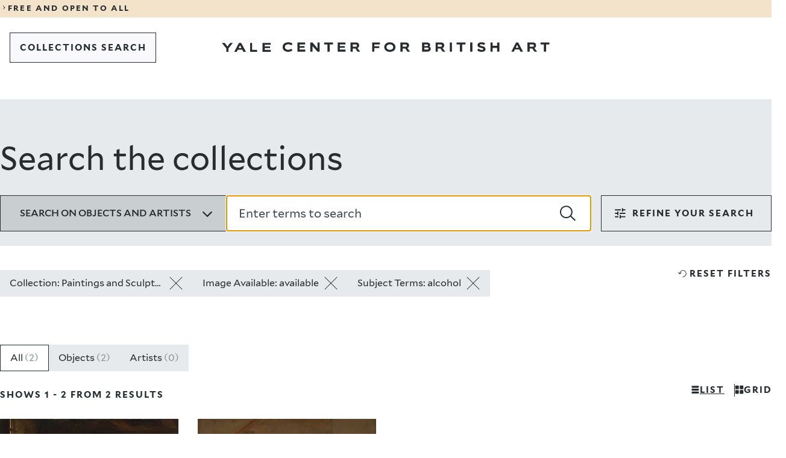

--- FILE ---
content_type: text/html; charset=UTF-8
request_url: https://collections.britishart.yale.edu/?f%5Bcollection_ss%5D%5B%5D=Paintings+and+Sculpture&f%5Bhas_image_ss%5D%5B%5D=available&f%5Btopic_ss%5D%5B%5D=alcohol
body_size: 20002
content:
<!DOCTYPE html>
<html lang="en" dir="ltr">
<head>
  <meta charset="utf-8" />
<meta name="Generator" content="Drupal 11 (https://www.drupal.org)" />
<meta name="MobileOptimized" content="width" />
<meta name="HandheldFriendly" content="true" />
<meta name="viewport" content="width=device-width, initial-scale=1.0" />
<link rel="icon" href="/themes/custom/art/images/favicons/favicon.ico" type="image/vnd.microsoft.icon" />
<link rel="canonical" href="https://collections.britishart.yale.edu/node/1" />
<link rel="shortlink" href="https://collections.britishart.yale.edu/node/1" />

  <title>Search the collections | YCBA Collections Search</title>
  <link rel="stylesheet" media="all" href="/sites/default/files/css/css_pipD3O8yzC8CVpzcnADy6aHAcMOnSC5jEka-QK832cE.css?delta=0&amp;language=en&amp;theme=art&amp;include=eJxFyEEOgDAIBMAPNeVNiyWtBi2BkujvPRnnOPBFXSdDyzZdqHkatOLAXQyO7rARX_9T87Jk3WNIK_HEkpMYIS_enx8V" />
<link rel="stylesheet" media="all" href="/sites/default/files/css/css_jwKVJVjAfEjiOwIdTWou3zxCT8ea4x7SRXH34tRbl1U.css?delta=1&amp;language=en&amp;theme=art&amp;include=eJxFyEEOgDAIBMAPNeVNiyWtBi2BkujvPRnnOPBFXSdDyzZdqHkatOLAXQyO7rARX_9T87Jk3WNIK_HEkpMYIS_enx8V" />
<link rel="stylesheet" media="print" href="/sites/default/files/css/css__GvBcQ0XB5ukYHYanzyauiGLnxO3VRtpTlVjtPcl4RI.css?delta=2&amp;language=en&amp;theme=art&amp;include=eJxFyEEOgDAIBMAPNeVNiyWtBi2BkujvPRnnOPBFXSdDyzZdqHkatOLAXQyO7rARX_9T87Jk3WNIK_HEkpMYIS_enx8V" />

  <script type="application/json" data-drupal-selector="drupal-settings-json">{"path":{"baseUrl":"\/","pathPrefix":"","currentPath":"node\/1","currentPathIsAdmin":false,"isFront":true,"currentLanguage":"en","currentQuery":{"f":{"collection_ss":["Paintings and Sculpture"],"has_image_ss":["available"],"topic_ss":["alcohol"]}}},"pluralDelimiter":"\u0003","gtag":{"tagId":"G-HGDDRZHZ7M","consentMode":false,"otherIds":[],"events":[],"additionalConfigInfo":[]},"suppressDeprecationErrors":true,"ajaxPageState":{"libraries":"eJxdyEEKgDAMBdELleZI5ZeGVIk2JC3o7XUnuBl4A58kOio0yRiiXCaE5M3fGTuuZHCIw3pQ82XQ_J28TltVt-jcUtwx-aCK4AeShia1","theme":"art","theme_token":null},"ajaxTrustedUrl":[],"user":{"uid":0,"permissionsHash":"1c9622c9490796919786c73bef44f0deebda01e8c2e567c32c5256a4a072878a"}}</script>
<script src="/sites/default/files/js/js_p5vv7xsDiwp_5zhDjCt3Xg4lXUDF73K3wD6LCs4T_tU.js?scope=header&amp;delta=0&amp;language=en&amp;theme=art&amp;include=eJxLLCrRT8_JT0rM0UnPz0_PSY0vSUzXTwcS6Hy9xKzECgCvAhHm"></script>
<script src="/modules/contrib/google_tag/js/gtag.js?t8ywq9"></script>

</head>
<body>
<a href="#main-content" class="visually-hidden focusable">
  Skip to main content
</a>

  <div class="dialog-off-canvas-main-canvas" data-off-canvas-main-canvas>
    
<div class="y-container y-container--wrapper">
  <header class="y-container y-container--header">
            

<div class="y-notification-banner">
  <div class="y-notification-banner__grid">
    <div class="y-notification-banner__wrapper">
        <a class="y-link y-link--display" href="https://britishart.yale.edu/hours-and-visitor-information">
  <span class="y-icon y-link__icon y-link__icon--before" aria-hidden="true">
    <svg xmlns="http://www.w3.org/2000/svg" width="32" height="32" fill="currentcolor" viewBox="0 0 32 32">
      <path fill-rule="evenodd" d="m12 23.9 5.3-7.6L12 8.6l1.1-.6 7.7 8v.5l-7.7 7.9z"></path>
    </svg>
  </span>
  <span class="y-link__span">FREE AND OPEN TO ALL</span>
</a>

    </div>
  </div>
</div>


    
        
      <nav  class="y-menu-bar y-menu-bar--light" aria-label="Navigation">
      <div class="y-menu-bar__grid">
        <div class="y-menu-bar__wrapper">
          <div class="y-menu-bar__logo  y-menu-bar__logo--mobile">      <a class="y-logo y-logo--short " href="https://britishart.yale.edu" aria-label="Go to Yale Center for British Art">
      <svg class="y-logo__image" xmlns="http://www.w3.org/2000/svg" x="0" y="0" width="80" height="92" viewBox="0 0 80 92" fill="currentcolor">
        <title>Yale Center for British Art</title>
        <path d="M8.492 0 5.716 3.846 2.905 0H-.001l4.552 5.822v3.689h2.242V5.837L11.251 0zM17.451 0l-4.828 9.511h2.546l1.088-2.295h4.511l1.075 2.295h2.681L19.628.001h-2.177zm1.088 2.441 1.393 2.998h-2.826l1.433-2.998zM29.13 0v9.511h7.829V7.413h-5.574V0zM41.739 0v9.511h8.121V7.39h-5.866V5.494h5.044V3.726h-5.044V2.04h5.721V0zM10.244 30.04c-.742.93-2.334 1.671-4.351 1.671-3.211 0-5.757-1.79-5.757-4.96 0-2.857 2.056-4.925 6.008-4.925 2.058 0 3.596.758 4.154 1.527l-1.42 1.725c-.65-.795-1.604-1.17-2.985-1.17-2.162 0-3.436 1.13-3.436 2.842 0 1.684 1.328 2.826 3.436 2.826 1.288 0 2.309-.29 2.933-1.156l1.418 1.62zM15.33 31.498v-9.512h7.975v2.041h-5.721v1.686h5.042v1.767h-5.042v1.897h5.865v2.121zM35.884 31.498l-5.133-5.799v5.799h-2.217v-9.512h2.27l5.056 6.129v-6.129h2.202v9.512zM46.157 31.498v-7.455h-3.423v-2.057h9.115v2.057h-3.423v7.455zM56.563 31.498v-9.512h7.975v2.041h-5.719v1.686h5.042v1.767h-5.042v1.897h5.865v2.121zM72.026 24.043v2.4h2.867c.69 0 1.472-.199 1.472-1.234 0-.955-.782-1.166-1.472-1.166h-2.867zm4.896 7.455-2.174-3.184h-2.722v3.184H69.77v-9.512h5.294c2.693 0 3.529 1.393 3.529 3.157 0 1.259-.65 2.244-1.778 2.629l2.827 3.726h-2.721zM2.257 47.825v3.62H0v-9.511h7.923v2.056H2.257v1.939h5.002v1.896zM18.128 43.898c-1.937 0-3.423 1.101-3.423 2.92 0 1.818 1.514 2.77 3.423 2.77 1.965 0 3.424-.952 3.424-2.77s-1.434-2.92-3.424-2.92m0 7.774c-3.21 0-5.718-1.897-5.718-4.854 0-2.961 2.282-5.043 5.718-5.043 3.357 0 5.772 2.082 5.772 5.043 0 2.957-2.415 4.855-5.772 4.855M31.267 43.99v2.401h2.866c.69 0 1.472-.199 1.472-1.234 0-.955-.782-1.167-1.472-1.167h-2.866zm4.896 7.455-2.176-3.184h-2.72v3.184H29.01v-9.51h5.294c2.695 0 3.53 1.392 3.53 3.156 0 1.26-.65 2.244-1.778 2.628l2.827 3.726h-2.72zM2.256 67.27v2.04H5.2c.983 0 1.488-.313 1.488-.993 0-.662-.493-1.047-1.301-1.047H2.256zm0-3.318v1.777h2.628c.888 0 1.166-.436 1.166-.94 0-.505-.278-.837-1.193-.837H2.256zM0 71.407v-9.51h4.433c2.32 0 3.82.81 3.82 2.666 0 .848-.412 1.42-.93 1.672.785.24 1.567.94 1.567 2.215 0 1.976-1.42 2.957-3.661 2.957h-5.23zM16.126 63.951v2.402h2.866c.69 0 1.473-.199 1.473-1.234 0-.955-.783-1.168-1.473-1.168h-2.866zm4.896 7.455-2.176-3.184h-2.72v3.184H13.87v-9.51h5.294c2.693 0 3.529 1.393 3.529 3.157 0 1.26-.649 2.244-1.778 2.628l2.827 3.725h-2.72zM28.4 71.407h2.256v-9.51H28.4zM38.85 71.406v-7.455h-3.422v-2.055h9.115v2.055h-3.422v7.455zM49.309 71.407h2.256v-9.51h-2.256zM63.46 64.668c-.716-.637-1.724-.943-2.665-.943-.492 0-1.673.054-1.673.783 0 1.619 5.93.558 5.93 4.221 0 2.335-2.308 2.906-4.164 2.906-1.592 0-3.44-.451-4.406-1.819l1.63-1.513c.626.97 1.78 1.328 2.894 1.328.678 0 1.818-.039 1.818-.861 0-1.579-5.983-.731-5.983-4.075 0-2.242 2.215-2.959 3.979-2.959 1.34 0 2.814.225 3.9 1.086l-1.26 1.846zM76.984 71.406v-3.818h-4.657v3.818h-2.256v-9.51h2.256v3.514h4.657v-3.514h2.256v9.51zM5.916 84.14l-1.433 2.999h2.828l-1.395-3zm3.304 7.07-1.075-2.295h-4.51L2.547 91.21H0l4.828-9.51h2.177l4.895 9.51H9.22zM18.764 83.755v2.4h2.866c.69 0 1.472-.198 1.472-1.233 0-.955-.782-1.167-1.472-1.167h-2.866zm4.896 7.455-2.175-3.184h-2.721v3.184h-2.256v-9.511h5.294c2.693 0 3.53 1.393 3.53 3.157 0 1.259-.65 2.244-1.78 2.628l2.828 3.726h-2.72zM33.296 91.21v-7.455h-3.422v-2.056h9.113v2.056h-3.421v7.455z" />
      </svg>
    </a>
  </div>
                      <div class="basic-header__buttons">
                              
  
  
  
          <a class="y-button y-button--tertiary   y-button--thin  y-menu-bar__button--back" href="/"     >  
  
      <span class="y-button__span" >COLLECTIONS SEARCH</span>
  
  
  
  </a>
  
                                        </div>
          
          <div class="y-menu-bar__logo  y-menu-bar__logo--desktop">      <a class="y-logo y-logo--regular " href="https://britishart.yale.edu" aria-label="Go to Yale Center for British Art">
      <svg class="y-logo__image" xmlns="http://www.w3.org/2000/svg" x="0" y="0" width="611" height="18" viewBox="0 0 611 18" fill="currentcolor">
        <title>Yale Center for British Art</title>
        <path d="m15.526 1.286-5.071 6.759-5.141-6.759H0l8.322 10.231V18h4.099v-6.458l8.15-10.256zM32.01 1.286h3.998L45 18h-4.924l-1.973-4.034h-8.285L27.821 18h-4.678L32.01 1.286zm1.998 4.287-2.63 5.27h5.19l-2.56-5.27zM52.714 1.286V18h12.857v-3.684h-9.152V1.286zM75.857 1.286V18h15.429v-3.728H80.142v-3.333h9.58V7.834h-9.58v-2.96h10.867V1.286zM131.644 14.973c-1.35 1.67-4.243 3.002-7.91 3.002-5.834 0-10.464-3.216-10.464-8.911 0-5.128 3.738-8.843 10.923-8.843 3.738 0 6.535 1.361 7.548 2.742l-2.58 3.1c-1.18-1.43-2.917-2.101-5.427-2.101-3.929 0-6.246 2.027-6.246 5.102 0 3.027 2.414 5.078 6.246 5.078 2.341 0 4.197-.525 5.33-2.077l2.58 2.908zM140.884 17.593V.51h14.495v3.667h-10.394v3.027h9.164v3.172h-9.164v3.408h10.659v3.809zM178.248 17.593l-9.332-10.415v10.415h-4.028V.51h4.125l9.188 11.007V.51h4.004v17.083zM196.917 17.593V4.201h-6.22V.51h16.566v3.691h-6.221v13.392zM215.832 17.593V.51h14.495v3.667h-10.395v3.027h9.164v3.172h-9.164v3.408h10.66v3.809zM252.836 17.594l-3.954-5.72h-4.944v5.72h-4.1V.51h9.621c4.897 0 6.417 2.501 6.417 5.67 0 2.261-1.182 4.03-3.233 4.72l5.138 6.694h-4.945zM243.938 4.2v4.315h5.21c1.253 0 2.675-.359 2.675-2.218 0-1.715-1.422-2.097-2.675-2.097h-5.21zM284.232 11.09v6.503h-4.1V.51h14.399v3.691h-10.299v3.482h9.092v3.407zM313.08 18c-5.834 0-10.391-3.408-10.391-8.72 0-5.319 4.146-9.059 10.391-9.059 6.102 0 10.493 3.74 10.493 9.06 0 5.311-4.39 8.719-10.493 8.719zm0-13.965c-3.52 0-6.22 1.978-6.22 5.245 0 3.265 2.75 4.98 6.22 4.98 3.57 0 6.224-1.715 6.224-4.98 0-3.267-2.606-5.245-6.224-5.245zM345.858 17.594l-3.953-5.72h-4.945v5.72h-4.1V.51h9.622c4.898 0 6.416 2.501 6.416 5.67 0 2.261-1.181 4.03-3.232 4.72l5.137 6.694h-4.945zM336.96 4.2v4.315h5.21c1.254 0 2.676-.359 2.676-2.218 0-1.715-1.422-2.097-2.676-2.097h-5.21zM373.155 17.593V.51h8.056c4.219 0 6.944 1.454 6.944 4.79 0 1.522-.749 2.55-1.687 3 1.421.43 2.844 1.694 2.844 3.98 0 3.55-2.58 5.313-6.655 5.313h-9.502zm4.099-7.432v3.667h5.354c1.785 0 2.703-.567 2.703-1.787 0-1.19-.895-1.88-2.363-1.88h-5.694zm0-5.96v3.193h4.777c1.615 0 2.12-.784 2.12-1.69 0-.906-.505-1.503-2.17-1.503h-4.727zM411.362 17.594l-3.953-5.72h-4.945v5.72h-4.1V.51h9.621c4.897 0 6.418 2.501 6.418 5.67 0 2.261-1.183 4.03-3.234 4.72l5.138 6.694h-4.945zM402.464 4.2v4.315h5.21c1.253 0 2.675-.359 2.675-2.218 0-1.715-1.422-2.097-2.675-2.097h-5.21zM424.774 17.594h4.1V.51h-4.1zM443.769 17.593V4.201h-6.22V.51h16.565v3.691h-6.221v13.392zM462.777 17.594h4.1V.51h-4.1zM488.5 5.49c-1.303-1.146-3.133-1.696-4.846-1.696-.895 0-3.04.1-3.04 1.406 0 2.91 10.78 1.005 10.78 7.58 0 4.197-4.197 5.22-7.571 5.22-2.894 0-6.249-.808-8.008-3.266l2.966-2.718c1.135 1.744 3.233 2.385 5.257 2.385 1.231 0 3.305-.069 3.305-1.547 0-2.835-10.876-1.313-10.876-7.316 0-4.03 4.026-5.317 7.235-5.317 2.435 0 5.112.407 7.089 1.954l-2.29 3.314zM513.08 17.593v-6.86h-8.465v6.86h-4.1V.51h4.1v6.312h8.465V.51h4.1v17.083zM556.292 17.593l-1.952-4.122h-8.2l-1.976 4.122h-4.63L548.31.51h3.957l8.898 17.083h-4.873zm-6.004-12.7-2.604 5.386h5.138l-2.534-5.387zM582.537 17.594l-3.952-5.72h-4.946v5.72h-4.1V.51h9.622c4.896 0 6.416 2.501 6.416 5.67 0 2.261-1.182 4.03-3.232 4.72l5.138 6.694h-4.946zM573.64 4.2v4.315h5.21c1.253 0 2.675-.359 2.675-2.218 0-1.715-1.422-2.097-2.675-2.097h-5.21zM600.053 17.593V4.201h-6.221V.51h16.566v3.691h-6.221v13.392z" />
      </svg>
    </a>
  </div>
        </div>
      </div>
    </nav>
  

      

    
    
  </header>

  <main id="main" class="y-container y-container--content">
    <a id="main-content" tabindex="-1"></a>    
    
    

      <div data-drupal-messages-fallback class="hidden"></div>
<div id="block-art-content">
  
    
      <div>

  
    

  <div>
        <div>
  
    
      
<div id="y-inner-header" class="y-landing-header">
  <div class="y-landing-header__grid">
    <div class="y-landing-header__wrapper">
      <h1 class="y-landing-header__title">Search the collections</h1>
                                  
  <div class="y-search-bar">
    <form class="y-search-bar__form" role="search" action="/" accept-charset="UTF-8" method="get">
                            
      <input id="hidden_id_f[collection_ss][]" type="hidden" name="f[collection_ss][]" value="Paintings and Sculpture" />
  
                                    
      <input id="hidden_id_f[has_image_ss][]" type="hidden" name="f[has_image_ss][]" value="available" />
  
                                    
      <input id="hidden_id_f[topic_ss][]" type="hidden" name="f[topic_ss][]" value="alcohol" />
  
                        
      <input id="hidden_id_search_field" type="hidden" name="search_field" value="simple_search" />
  
      <div class="y-search-bar__top">
                <div class="y-radio y-search-bar__dropdown-search-by" id="search_by" data-landing="false">
      <button type="button" class="y-radio__trigger" aria-expanded="false" data-selected-value="all">
        <span class="y-radio__label">Search on objects and artists</span>
        <span class="y-radio__icon">       <span class="y-icon " aria-hidden="true">
            <svg xmlns="http://www.w3.org/2000/svg" width="24" height="24" fill="currentColor" viewBox="0 0 24 24">
  <path d="M11.9 17.9 3 9l1.7-1.7 7.2 7.2 7.2-7.2L20.8 9z"/>
</svg>
    </span>
   </span>
      </button>
      <div class="y-radio__content" hidden>
        <ul class="y-radio__options">
                      <li class="y-radio__option" data-value="all">
              <input class="y-radio__option-button" type="radio" id="id-all" name="doc-types" value="all" checked />
              <label for="id-all">All</label>
            </li>
                      <li class="y-radio__option" data-value="objects">
              <input class="y-radio__option-button" type="radio" id="id-objects" name="doc-types" value="objects"  />
              <label for="id-objects">Objects</label>
            </li>
                      <li class="y-radio__option" data-value="artists">
              <input class="y-radio__option-button" type="radio" id="id-artists" name="doc-types" value="artists"  />
              <label for="id-artists">Artists</label>
            </li>
                  </ul>
      </div>
    </div>
  
        <div class="y-search-bar__text-field">    
      <div class="y-text-field y-text-field--search   ">
      
      <div class="y-text-field__wrapper">
                  <input id="id_q" class="y-text-field__input" type="search" name="q" value="" autofocus placeholder="Enter terms to search"   autocomplete="off"  />
          <button class="y-text-field__button y-text-field__button--search-submit" type="submit" onclick="window.location.href='/'">
            <span class="y-text-field__button-icon">      <span class="y-icon " aria-hidden="true">
            <svg xmlns="http://www.w3.org/2000/svg" width="24" height="24" fill="currentcolor" viewBox="0 0 24 24">
  <path d="m24 22.2-6.8-6.4c1.3-1.6 2-3.7 2-5.9 0-5.3-4.3-9.6-9.6-9.6S0 4.6 0 9.9s4.3 9.6 9.6 9.6c2.4 0 4.7-.9 6.4-2.4l6.6 6.6M1.8 9.9c0-4.3 3.5-7.8 7.8-7.8s7.8 3.5 7.8 7.8-3.5 7.8-7.8 7.8-7.8-3.5-7.8-7.8z" />
</svg>
    </span>
  </span>
            <span class="y-text-field__button-title">Search</span>
          </button>
              </div>

          </div>
  </div>
      </div>
    </form>
                    
      <div class="y-filters "  data-component="filters">
      
  
  
          <button class="y-button y-button--secondary    y-filters__trigger y-button--centered"  type="1"  aria-expanded=&quot;&quot; >  
            <span class="y-icon y-button__icon y-button__icon--before" aria-hidden="true">
            <svg xmlns="http://www.w3.org/2000/svg" width="24" height="24" fill="currentColor" viewBox="0 0 24 24">
  <path d="M11 20.6v-5.8h1.9v1.9h7.7v1.9h-7.7v1.9H11zm-7.7-1.9v-1.9h5.8v1.9zm3.8-3.8V13H3.3v-2h3.8V9.1H9v5.8zM11 13v-2h9.6v2zm3.8-3.9V3.4h1.9v1.9h3.8v1.9h-3.8v1.9zM3.3 7.2V5.3h9.6v1.9z"/>
</svg>
    </span>
  
  
      <span class="y-button__span" >filters</span>
  
  
  
  </button>
  
      <div class="y-filters__content" inert>
        <button type="button" class="y-filters__close" aria-label="Close dropdown">      <span class="y-icon " aria-hidden="true">
            <svg xmlns="http://www.w3.org/2000/svg" width="24" height="24" fill="currentColor" viewBox="0 0 24 24">
  <path d="m21.5 3.5-1-1-8.5 8.4-8.5-8.4-1 1 8.4 8.5-8.4 8.5 1 1 8.5-8.4 8.5 8.4 1-1-8.4-8.5z"/>
</svg>    </span>
  </button>
        <div class="y-filters__filters">
          <div class="y-filters__section">
                            
      <button type="button" class="y-button-accordion y-filters__title objects-trigger" aria-haspopup="listbox" aria-expanded="true">
      <span>Object filters</span>
      <span class="y-button-accordion__icon">       <span class="y-icon " aria-hidden="true">
            <svg xmlns="http://www.w3.org/2000/svg" width="24" height="24" fill="currentColor" viewBox="0 0 24 24">
  <path d="M11.9 17.9 3 9l1.7-1.7 7.2 7.2 7.2-7.2L20.8 9z"/>
</svg>
    </span>
   </span>
    </button>
  
                        <div class="y-filters__section-content-objects">
                                                                            
      <div class="y-accordion-multiselect y-filters__filter"  data-component="accordion-multiselect">
                
      <button type="button" class="y-button-accordion " aria-haspopup="listbox" aria-expanded="">
      <span>Collection</span>
      <span class="y-button-accordion__icon">       <span class="y-icon " aria-hidden="true">
            <svg xmlns="http://www.w3.org/2000/svg" width="24" height="24" fill="currentColor" viewBox="0 0 24 24">
  <path d="M11.9 17.9 3 9l1.7-1.7 7.2 7.2 7.2-7.2L20.8 9z"/>
</svg>
    </span>
   </span>
    </button>
  
            <fieldset class="y-accordion-multiselect__content" hidden inert>
        <form action="/" accept-charset="UTF-8" method="get">
                                                                                      
      <input id="hidden_id_f[has_image_ss][]" type="hidden" name="f[has_image_ss][]" value="available" />
  
                                                                
      <input id="hidden_id_f[topic_ss][]" type="hidden" name="f[topic_ss][]" value="alcohol" />
  
                                <ul class="y-accordion-multiselect__options">

                                        <li class="y-accordion-multiselect__option" data-value="">
                <input checked type="checkbox" class="y-accordion-multiselect__input selected" id="acc-item-6ae2bd11d498d5c561" value="Paintings and Sculpture" name="f[collection_ss][]" />
                <label class="y-accordion-multiselect__custom-checkbox" for="acc-item-6ae2bd11d498d5c561" aria-hidden="true"></label>
                <label class="y-accordion-multiselect__option-label" for="acc-item-6ae2bd11d498d5c561">
                  <span> Paintings and Sculpture </span>
                  <span>2</span>
                </label>
              </li>
            
                      </ul>
          
  
  
          <button class="y-button y-button--tertiary  y-button--thin  y-accordion-multiselect__focus-field y-accordion-multiselect__submit"  type="1"   >  
  
      <span class="y-button__span" >apply</span>
  
  
  
  </button>
  
        </form>
      </fieldset>
    </div>
  
                                                                                                            
      <div class="y-accordion-drilldown y-filters__filter"  data-component="accordion-drilldown">
                
      <button type="button" class="y-button-accordion " aria-haspopup="listbox" aria-expanded="">
      <span>Creator</span>
      <span class="y-button-accordion__icon">       <span class="y-icon " aria-hidden="true">
            <svg xmlns="http://www.w3.org/2000/svg" width="24" height="24" fill="currentColor" viewBox="0 0 24 24">
  <path d="M11.9 17.9 3 9l1.7-1.7 7.2 7.2 7.2-7.2L20.8 9z"/>
</svg>
    </span>
   </span>
    </button>
  
            <div class="y-accordion-drilldown__content" data-dropdown-name="loc_naf_author_ss" hidden inert>
                  <div class="y-accordion-drilldown__search-field-container">    
      <div class="y-text-field y-text-field--search   ">
      
      <div class="y-text-field__wrapper">
                  <input id="id_accordion_loc_naf_author_ss" class="y-text-field__input" type="search" name="accordion_loc_naf_author_ss" value="" autofocus placeholder="Search a creator name"   autocomplete="off"  />
          <button class="y-text-field__button y-text-field__button--search-submit" type="submit" onclick="window.location.href=''">
            <span class="y-text-field__button-icon">      <span class="y-icon " aria-hidden="true">
            <svg xmlns="http://www.w3.org/2000/svg" width="24" height="24" fill="currentcolor" viewBox="0 0 24 24">
  <path d="m24 22.2-6.8-6.4c1.3-1.6 2-3.7 2-5.9 0-5.3-4.3-9.6-9.6-9.6S0 4.6 0 9.9s4.3 9.6 9.6 9.6c2.4 0 4.7-.9 6.4-2.4l6.6 6.6M1.8 9.9c0-4.3 3.5-7.8 7.8-7.8s7.8 3.5 7.8 7.8-3.5 7.8-7.8 7.8-7.8-3.5-7.8-7.8z" />
</svg>
    </span>
  </span>
            <span class="y-text-field__button-title">Search</span>
          </button>
              </div>

          </div>
  </div>
                <div class="y-accordion-drilldown__options-container">
                              <ul class="y-accordion-drilldown__options" role="listbox">
                                        <li class="y-accordion-drilldown__option" role="option" data-value="">
                <a class="y-accordion-drilldown__option-link" href="/?f[collection_ss][]=Paintings and Sculpture&amp;f[has_image_ss][]=available&amp;f[topic_ss][]=alcohol&amp;f[loc_naf_author_ss][]=Newton, Gilbert Stuart, 1794–1835"><span>Newton, Gilbert Stuart, 1794–1835</span></a>
                <span>1</span>
              </li>
                                        <li class="y-accordion-drilldown__option" role="option" data-value="">
                <a class="y-accordion-drilldown__option-link" href="/?f[collection_ss][]=Paintings and Sculpture&amp;f[has_image_ss][]=available&amp;f[topic_ss][]=alcohol&amp;f[loc_naf_author_ss][]=Wheatley, Francis, 1747–1801"><span>Wheatley, Francis, 1747–1801</span></a>
                <span>1</span>
              </li>
                      </ul>
        </div>
      </div>
    </div>
  
                                                                                                                
      <div class="y-accordion-from-to y-filters__filter"  data-component="accordion-from-to">
                
      <button type="button" class="y-button-accordion " aria-haspopup="listbox" aria-expanded="">
      <span>Date</span>
      <span class="y-button-accordion__icon">       <span class="y-icon " aria-hidden="true">
            <svg xmlns="http://www.w3.org/2000/svg" width="24" height="24" fill="currentColor" viewBox="0 0 24 24">
  <path d="M11.9 17.9 3 9l1.7-1.7 7.2 7.2 7.2-7.2L20.8 9z"/>
</svg>
    </span>
   </span>
    </button>
  
            <form class="y-accordion-from-to__content" action="/" accept-charset="UTF-8" method="get" hidden inert>
                                                  
      <input id="hidden_id_f[collection_ss][]" type="hidden" name="f[collection_ss][]" value="Paintings and Sculpture" />
  
                                            
      <input id="hidden_id_f[has_image_ss][]" type="hidden" name="f[has_image_ss][]" value="available" />
  
                                            
      <input id="hidden_id_f[topic_ss][]" type="hidden" name="f[topic_ss][]" value="alcohol" />
  
                          <div class="y-accordion-from-to__number-fields">
                    <div class="y-accordion-from-to__number-field-container">    
      <div class="y-text-field y-text-field--number   y-accordion-from-to__focus-field y-accordion-from-to__number">
              <label for="id_range[earliestDate_is][begin]" class="y-text-field__label" >From</label>
      
      <div class="y-text-field__wrapper">
                  <input id="id_range[earliestDate_is][begin]" class="y-text-field__input" type="text" name="range[earliestDate_is][begin]" value="" pattern="\d{4,4}" placeholder="YYYY" maxlength="4"  autocomplete="off"  title="4 digits or leave blank"  />
              </div>

          </div>
  </div>
          <div class="y-accordion-from-to__number-field-container">    
      <div class="y-text-field y-text-field--number   y-accordion-from-to__focus-field y-accordion-from-to__number">
              <label for="id_range[earliestDate_is][end]" class="y-text-field__label" >To</label>
      
      <div class="y-text-field__wrapper">
                  <input id="id_range[earliestDate_is][end]" class="y-text-field__input" type="text" name="range[earliestDate_is][end]" value="" pattern="\d{4,4}" placeholder="YYYY" maxlength="4"  autocomplete="off"  title="4 digits or leave blank"  />
              </div>

          </div>
  </div>
        </div>
        
  
  
          <button class="y-button y-button--tertiary  y-button--thin  y-accordion-from-to__focus-field y-accordion-from-to__submit"  type="1"   >  
  
      <span class="y-button__span" >apply</span>
  
  
  
  </button>
  
      </form>
    </div>
  
                                                                                                            
      <div class="y-accordion-drilldown y-filters__filter"  data-component="accordion-drilldown">
                
      <button type="button" class="y-button-accordion " aria-haspopup="listbox" aria-expanded="">
      <span>On-site Access</span>
      <span class="y-button-accordion__icon">       <span class="y-icon " aria-hidden="true">
            <svg xmlns="http://www.w3.org/2000/svg" width="24" height="24" fill="currentColor" viewBox="0 0 24 24">
  <path d="M11.9 17.9 3 9l1.7-1.7 7.2 7.2 7.2-7.2L20.8 9z"/>
</svg>
    </span>
   </span>
    </button>
  
            <div class="y-accordion-drilldown__content" data-dropdown-name="detailed_onview_ss" hidden inert>
                <div class="y-accordion-drilldown__options-container">
                              <ul class="y-accordion-drilldown__options" role="listbox">
                                        <li class="y-accordion-drilldown__option" role="option" data-value="">
                <a class="y-accordion-drilldown__option-link" href="/?f[collection_ss][]=Paintings and Sculpture&amp;f[has_image_ss][]=available&amp;f[topic_ss][]=alcohol&amp;f[detailed_onview_ss][]=Not on view"><span>Not on view</span></a>
                <span>2</span>
              </li>
                      </ul>
        </div>
      </div>
    </div>
  
                                                                                                            
      <div class="y-accordion-drilldown y-filters__filter"  data-component="accordion-drilldown">
                
      <button type="button" class="y-button-accordion " aria-haspopup="listbox" aria-expanded="">
      <span>Image Use</span>
      <span class="y-button-accordion__icon">       <span class="y-icon " aria-hidden="true">
            <svg xmlns="http://www.w3.org/2000/svg" width="24" height="24" fill="currentColor" viewBox="0 0 24 24">
  <path d="M11.9 17.9 3 9l1.7-1.7 7.2 7.2 7.2-7.2L20.8 9z"/>
</svg>
    </span>
   </span>
    </button>
  
            <div class="y-accordion-drilldown__content" data-dropdown-name="rights_ss" hidden inert>
                <div class="y-accordion-drilldown__options-container">
                              <ul class="y-accordion-drilldown__options" role="listbox">
                                        <li class="y-accordion-drilldown__option" role="option" data-value="">
                <a class="y-accordion-drilldown__option-link" href="/?f[collection_ss][]=Paintings and Sculpture&amp;f[has_image_ss][]=available&amp;f[topic_ss][]=alcohol&amp;f[rights_ss][]=Free to Use"><span>Free to Use</span></a>
                <span>2</span>
              </li>
                      </ul>
        </div>
      </div>
    </div>
  
                                                                                                            
      <div class="y-accordion-drilldown y-filters__filter"  data-component="accordion-drilldown">
                
      <button type="button" class="y-button-accordion " aria-haspopup="listbox" aria-expanded="">
      <span>Image Available</span>
      <span class="y-button-accordion__icon">       <span class="y-icon " aria-hidden="true">
            <svg xmlns="http://www.w3.org/2000/svg" width="24" height="24" fill="currentColor" viewBox="0 0 24 24">
  <path d="M11.9 17.9 3 9l1.7-1.7 7.2 7.2 7.2-7.2L20.8 9z"/>
</svg>
    </span>
   </span>
    </button>
  
            <div class="y-accordion-drilldown__content" data-dropdown-name="has_image_ss" hidden inert>
                <div class="y-accordion-drilldown__options-container">
                      <ul class="y-accordion-drilldown__options--selected">
                                              <li class="y-accordion-drilldown__option" data-value="">
                  <a class="y-accordion-drilldown__option-link" href="/?f[collection_ss][]=Paintings and Sculpture&amp;f[topic_ss][]=alcohol">
                    <span>available</span>
                    <span class="y-dropdown-drilldown__option-button-icon">       <span class="y-icon " aria-hidden="true">
            <svg xmlns="http://www.w3.org/2000/svg" width="24" height="24" fill="currentColor" viewBox="0 0 24 24">
  <path d="m19.4 6.5-1.7-1.6-5.8 5.8-5.8-5.8-1.6 1.6 5.8 5.8-5.5 5.5 1.6 1.6 5.5-5.5 5.5 5.5 1.6-1.6-5.5-5.5z"/>
</svg>
    </span>
   </span>
                  </a>
                  <span>2</span>
                </li>
                          </ul>
                              <ul class="y-accordion-drilldown__options" role="listbox">
                      </ul>
        </div>
      </div>
    </div>
  
                                                                                  <div class="y-filters__disabled">Provenance</div>
                                                                <div class="y-filters__disabled">New Online Additions</div>
                                                                                          
      <div class="y-accordion-drilldown y-filters__filter"  data-component="accordion-drilldown">
                
      <button type="button" class="y-button-accordion " aria-haspopup="listbox" aria-expanded="">
      <span>Classification</span>
      <span class="y-button-accordion__icon">       <span class="y-icon " aria-hidden="true">
            <svg xmlns="http://www.w3.org/2000/svg" width="24" height="24" fill="currentColor" viewBox="0 0 24 24">
  <path d="M11.9 17.9 3 9l1.7-1.7 7.2 7.2 7.2-7.2L20.8 9z"/>
</svg>
    </span>
   </span>
    </button>
  
            <div class="y-accordion-drilldown__content" data-dropdown-name="type_ss" hidden inert>
                <div class="y-accordion-drilldown__options-container">
                              <ul class="y-accordion-drilldown__options" role="listbox">
                                        <li class="y-accordion-drilldown__option" role="option" data-value="">
                <a class="y-accordion-drilldown__option-link" href="/?f[collection_ss][]=Paintings and Sculpture&amp;f[has_image_ss][]=available&amp;f[topic_ss][]=alcohol&amp;f[type_ss][]=Paintings"><span>Paintings</span></a>
                <span>2</span>
              </li>
                      </ul>
        </div>
      </div>
    </div>
  
                                                                                  <div class="y-filters__disabled">Collective Title</div>
                                                                                          
      <div class="y-accordion-drilldown y-filters__filter"  data-component="accordion-drilldown">
                
      <button type="button" class="y-button-accordion " aria-haspopup="listbox" aria-expanded="">
      <span>Period</span>
      <span class="y-button-accordion__icon">       <span class="y-icon " aria-hidden="true">
            <svg xmlns="http://www.w3.org/2000/svg" width="24" height="24" fill="currentColor" viewBox="0 0 24 24">
  <path d="M11.9 17.9 3 9l1.7-1.7 7.2 7.2 7.2-7.2L20.8 9z"/>
</svg>
    </span>
   </span>
    </button>
  
            <div class="y-accordion-drilldown__content" data-dropdown-name="era_ss" hidden inert>
                <div class="y-accordion-drilldown__options-container">
                              <ul class="y-accordion-drilldown__options" role="listbox">
                                        <li class="y-accordion-drilldown__option" role="option" data-value="">
                <a class="y-accordion-drilldown__option-link" href="/?f[collection_ss][]=Paintings and Sculpture&amp;f[has_image_ss][]=available&amp;f[topic_ss][]=alcohol&amp;f[era_ss][]=18th century"><span>18th century</span></a>
                <span>1</span>
              </li>
                                        <li class="y-accordion-drilldown__option" role="option" data-value="">
                <a class="y-accordion-drilldown__option-link" href="/?f[collection_ss][]=Paintings and Sculpture&amp;f[has_image_ss][]=available&amp;f[topic_ss][]=alcohol&amp;f[era_ss][]=19th century"><span>19th century</span></a>
                <span>1</span>
              </li>
                      </ul>
        </div>
      </div>
    </div>
  
                                                                                                            
      <div class="y-accordion-drilldown y-filters__filter"  data-component="accordion-drilldown">
                
      <button type="button" class="y-button-accordion " aria-haspopup="listbox" aria-expanded="">
      <span>Materials &amp; Techniques</span>
      <span class="y-button-accordion__icon">       <span class="y-icon " aria-hidden="true">
            <svg xmlns="http://www.w3.org/2000/svg" width="24" height="24" fill="currentColor" viewBox="0 0 24 24">
  <path d="M11.9 17.9 3 9l1.7-1.7 7.2 7.2 7.2-7.2L20.8 9z"/>
</svg>
    </span>
   </span>
    </button>
  
            <div class="y-accordion-drilldown__content" data-dropdown-name="auth_format_ss" hidden inert>
                <div class="y-accordion-drilldown__options-container">
                              <ul class="y-accordion-drilldown__options" role="listbox">
                                        <li class="y-accordion-drilldown__option" role="option" data-value="">
                <a class="y-accordion-drilldown__option-link" href="/?f[collection_ss][]=Paintings and Sculpture&amp;f[has_image_ss][]=available&amp;f[topic_ss][]=alcohol&amp;f[auth_format_ss][]=painting (technique)"><span>painting (technique)</span></a>
                <span>2</span>
              </li>
                                        <li class="y-accordion-drilldown__option" role="option" data-value="">
                <a class="y-accordion-drilldown__option-link" href="/?f[collection_ss][]=Paintings and Sculpture&amp;f[has_image_ss][]=available&amp;f[topic_ss][]=alcohol&amp;f[auth_format_ss][]=canvas"><span>canvas</span></a>
                <span>1</span>
              </li>
                                        <li class="y-accordion-drilldown__option" role="option" data-value="">
                <a class="y-accordion-drilldown__option-link" href="/?f[collection_ss][]=Paintings and Sculpture&amp;f[has_image_ss][]=available&amp;f[topic_ss][]=alcohol&amp;f[auth_format_ss][]=oil paint"><span>oil paint</span></a>
                <span>1</span>
              </li>
                      </ul>
        </div>
      </div>
    </div>
  
                                                                                                                
      <div class="y-accordion-from-to y-filters__filter"  data-component="accordion-from-to">
                
      <button type="button" class="y-button-accordion " aria-haspopup="listbox" aria-expanded="">
      <span>Height [cm]</span>
      <span class="y-button-accordion__icon">       <span class="y-icon " aria-hidden="true">
            <svg xmlns="http://www.w3.org/2000/svg" width="24" height="24" fill="currentColor" viewBox="0 0 24 24">
  <path d="M11.9 17.9 3 9l1.7-1.7 7.2 7.2 7.2-7.2L20.8 9z"/>
</svg>
    </span>
   </span>
    </button>
  
            <form class="y-accordion-from-to__content" action="/" accept-charset="UTF-8" method="get" hidden inert>
                                                  
      <input id="hidden_id_f[collection_ss][]" type="hidden" name="f[collection_ss][]" value="Paintings and Sculpture" />
  
                                            
      <input id="hidden_id_f[has_image_ss][]" type="hidden" name="f[has_image_ss][]" value="available" />
  
                                            
      <input id="hidden_id_f[topic_ss][]" type="hidden" name="f[topic_ss][]" value="alcohol" />
  
                          <div class="y-accordion-from-to__number-fields">
                    <div class="y-accordion-from-to__number-field-container">    
      <div class="y-text-field y-text-field--number   y-accordion-from-to__focus-field y-accordion-from-to__number">
              <label for="id_range[physical_heightValue_is][begin]" class="y-text-field__label" >From</label>
      
      <div class="y-text-field__wrapper">
                  <input id="id_range[physical_heightValue_is][begin]" class="y-text-field__input" type="number" inputmode="numeric" name="range[physical_heightValue_is][begin]" value=""    autocomplete="off"   />
              </div>

          </div>
  </div>
          <div class="y-accordion-from-to__number-field-container">    
      <div class="y-text-field y-text-field--number   y-accordion-from-to__focus-field y-accordion-from-to__number">
              <label for="id_range[physical_heightValue_is][end]" class="y-text-field__label" >To</label>
      
      <div class="y-text-field__wrapper">
                  <input id="id_range[physical_heightValue_is][end]" class="y-text-field__input" type="number" inputmode="numeric" name="range[physical_heightValue_is][end]" value=""    autocomplete="off"   />
              </div>

          </div>
  </div>
        </div>
        
  
  
          <button class="y-button y-button--tertiary  y-button--thin  y-accordion-from-to__focus-field y-accordion-from-to__submit"  type="1"   >  
  
      <span class="y-button__span" >apply</span>
  
  
  
  </button>
  
      </form>
    </div>
  
                                                                                                                
      <div class="y-accordion-from-to y-filters__filter"  data-component="accordion-from-to">
                
      <button type="button" class="y-button-accordion " aria-haspopup="listbox" aria-expanded="">
      <span>Width [cm]</span>
      <span class="y-button-accordion__icon">       <span class="y-icon " aria-hidden="true">
            <svg xmlns="http://www.w3.org/2000/svg" width="24" height="24" fill="currentColor" viewBox="0 0 24 24">
  <path d="M11.9 17.9 3 9l1.7-1.7 7.2 7.2 7.2-7.2L20.8 9z"/>
</svg>
    </span>
   </span>
    </button>
  
            <form class="y-accordion-from-to__content" action="/" accept-charset="UTF-8" method="get" hidden inert>
                                                  
      <input id="hidden_id_f[collection_ss][]" type="hidden" name="f[collection_ss][]" value="Paintings and Sculpture" />
  
                                            
      <input id="hidden_id_f[has_image_ss][]" type="hidden" name="f[has_image_ss][]" value="available" />
  
                                            
      <input id="hidden_id_f[topic_ss][]" type="hidden" name="f[topic_ss][]" value="alcohol" />
  
                          <div class="y-accordion-from-to__number-fields">
                    <div class="y-accordion-from-to__number-field-container">    
      <div class="y-text-field y-text-field--number   y-accordion-from-to__focus-field y-accordion-from-to__number">
              <label for="id_range[physical_widthValue_is][begin]" class="y-text-field__label" >From</label>
      
      <div class="y-text-field__wrapper">
                  <input id="id_range[physical_widthValue_is][begin]" class="y-text-field__input" type="number" inputmode="numeric" name="range[physical_widthValue_is][begin]" value=""    autocomplete="off"   />
              </div>

          </div>
  </div>
          <div class="y-accordion-from-to__number-field-container">    
      <div class="y-text-field y-text-field--number   y-accordion-from-to__focus-field y-accordion-from-to__number">
              <label for="id_range[physical_widthValue_is][end]" class="y-text-field__label" >To</label>
      
      <div class="y-text-field__wrapper">
                  <input id="id_range[physical_widthValue_is][end]" class="y-text-field__input" type="number" inputmode="numeric" name="range[physical_widthValue_is][end]" value=""    autocomplete="off"   />
              </div>

          </div>
  </div>
        </div>
        
  
  
          <button class="y-button y-button--tertiary  y-button--thin  y-accordion-from-to__focus-field y-accordion-from-to__submit"  type="1"   >  
  
      <span class="y-button__span" >apply</span>
  
  
  
  </button>
  
      </form>
    </div>
  
                                                                                                            
      <div class="y-accordion-drilldown y-filters__filter"  data-component="accordion-drilldown">
                
      <button type="button" class="y-button-accordion " aria-haspopup="listbox" aria-expanded="">
      <span>Work Type</span>
      <span class="y-button-accordion__icon">       <span class="y-icon " aria-hidden="true">
            <svg xmlns="http://www.w3.org/2000/svg" width="24" height="24" fill="currentColor" viewBox="0 0 24 24">
  <path d="M11.9 17.9 3 9l1.7-1.7 7.2 7.2 7.2-7.2L20.8 9z"/>
</svg>
    </span>
   </span>
    </button>
  
            <div class="y-accordion-drilldown__content" data-dropdown-name="object_name_ss" hidden inert>
                <div class="y-accordion-drilldown__options-container">
                              <ul class="y-accordion-drilldown__options" role="listbox">
                                        <li class="y-accordion-drilldown__option" role="option" data-value="">
                <a class="y-accordion-drilldown__option-link" href="/?f[collection_ss][]=Paintings and Sculpture&amp;f[has_image_ss][]=available&amp;f[topic_ss][]=alcohol&amp;f[object_name_ss][]=painting"><span>painting</span></a>
                <span>2</span>
              </li>
                      </ul>
        </div>
      </div>
    </div>
  
                                                                                                            
      <div class="y-accordion-drilldown y-filters__filter"  data-component="accordion-drilldown">
                
      <button type="button" class="y-button-accordion " aria-haspopup="listbox" aria-expanded="">
      <span>Genre</span>
      <span class="y-button-accordion__icon">       <span class="y-icon " aria-hidden="true">
            <svg xmlns="http://www.w3.org/2000/svg" width="24" height="24" fill="currentColor" viewBox="0 0 24 24">
  <path d="M11.9 17.9 3 9l1.7-1.7 7.2 7.2 7.2-7.2L20.8 9z"/>
</svg>
    </span>
   </span>
    </button>
  
            <div class="y-accordion-drilldown__content" data-dropdown-name="genre_name_ss" hidden inert>
                <div class="y-accordion-drilldown__options-container">
                              <ul class="y-accordion-drilldown__options" role="listbox">
                                        <li class="y-accordion-drilldown__option" role="option" data-value="">
                <a class="y-accordion-drilldown__option-link" href="/?f[collection_ss][]=Paintings and Sculpture&amp;f[has_image_ss][]=available&amp;f[topic_ss][]=alcohol&amp;f[genre_name_ss][]=genre subject"><span>genre subject</span></a>
                <span>1</span>
              </li>
                                        <li class="y-accordion-drilldown__option" role="option" data-value="">
                <a class="y-accordion-drilldown__option-link" href="/?f[collection_ss][]=Paintings and Sculpture&amp;f[has_image_ss][]=available&amp;f[topic_ss][]=alcohol&amp;f[genre_name_ss][]=literary theme"><span>literary theme</span></a>
                <span>1</span>
              </li>
                      </ul>
        </div>
      </div>
    </div>
  
                                                                                                            
      <div class="y-accordion-drilldown y-filters__filter"  data-component="accordion-drilldown">
                
      <button type="button" class="y-button-accordion " aria-haspopup="listbox" aria-expanded="">
      <span>Subject Terms</span>
      <span class="y-button-accordion__icon">       <span class="y-icon " aria-hidden="true">
            <svg xmlns="http://www.w3.org/2000/svg" width="24" height="24" fill="currentColor" viewBox="0 0 24 24">
  <path d="M11.9 17.9 3 9l1.7-1.7 7.2 7.2 7.2-7.2L20.8 9z"/>
</svg>
    </span>
   </span>
    </button>
  
            <div class="y-accordion-drilldown__content" data-dropdown-name="topic_ss" hidden inert>
                <div class="y-accordion-drilldown__options-container">
                      <ul class="y-accordion-drilldown__options--selected">
                                              <li class="y-accordion-drilldown__option" data-value="">
                  <a class="y-accordion-drilldown__option-link" href="/?f[collection_ss][]=Paintings and Sculpture&amp;f[has_image_ss][]=available">
                    <span>alcohol</span>
                    <span class="y-dropdown-drilldown__option-button-icon">       <span class="y-icon " aria-hidden="true">
            <svg xmlns="http://www.w3.org/2000/svg" width="24" height="24" fill="currentColor" viewBox="0 0 24 24">
  <path d="m19.4 6.5-1.7-1.6-5.8 5.8-5.8-5.8-1.6 1.6 5.8 5.8-5.5 5.5 1.6 1.6 5.5-5.5 5.5 5.5 1.6-1.6-5.5-5.5z"/>
</svg>
    </span>
   </span>
                  </a>
                  <span>2</span>
                </li>
                          </ul>
                              <ul class="y-accordion-drilldown__options" role="listbox">
                                        <li class="y-accordion-drilldown__option" role="option" data-value="">
                <a class="y-accordion-drilldown__option-link" href="/?f[collection_ss][]=Paintings and Sculpture&amp;f[has_image_ss][]=available&amp;f[topic_ss][]=alcohol&amp;f[topic_ss][]=costume"><span>costume</span></a>
                <span>2</span>
              </li>
                                        <li class="y-accordion-drilldown__option" role="option" data-value="">
                <a class="y-accordion-drilldown__option-link" href="/?f[collection_ss][]=Paintings and Sculpture&amp;f[has_image_ss][]=available&amp;f[topic_ss][]=alcohol&amp;f[topic_ss][]=food"><span>food</span></a>
                <span>2</span>
              </li>
                                        <li class="y-accordion-drilldown__option" role="option" data-value="">
                <a class="y-accordion-drilldown__option-link" href="/?f[collection_ss][]=Paintings and Sculpture&amp;f[has_image_ss][]=available&amp;f[topic_ss][]=alcohol&amp;f[topic_ss][]=table"><span>table</span></a>
                <span>2</span>
              </li>
                                        <li class="y-accordion-drilldown__option" role="option" data-value="">
                <a class="y-accordion-drilldown__option-link" href="/?f[collection_ss][]=Paintings and Sculpture&amp;f[has_image_ss][]=available&amp;f[topic_ss][]=alcohol&amp;f[topic_ss][]=Christmas"><span>Christmas</span></a>
                <span>1</span>
              </li>
                                        <li class="y-accordion-drilldown__option" role="option" data-value="">
                <a class="y-accordion-drilldown__option-link" href="/?f[collection_ss][]=Paintings and Sculpture&amp;f[has_image_ss][]=available&amp;f[topic_ss][]=alcohol&amp;f[topic_ss][]=actors"><span>actors</span></a>
                <span>1</span>
              </li>
                                        <li class="y-accordion-drilldown__option" role="option" data-value="">
                <a class="y-accordion-drilldown__option-link" href="/?f[collection_ss][]=Paintings and Sculpture&amp;f[has_image_ss][]=available&amp;f[topic_ss][]=alcohol&amp;f[topic_ss][]=basket"><span>basket</span></a>
                <span>1</span>
              </li>
                                        <li class="y-accordion-drilldown__option" role="option" data-value="">
                <a class="y-accordion-drilldown__option-link" href="/?f[collection_ss][]=Paintings and Sculpture&amp;f[has_image_ss][]=available&amp;f[topic_ss][]=alcohol&amp;f[topic_ss][]=beauty spot"><span>beauty spot</span></a>
                <span>1</span>
              </li>
                                        <li class="y-accordion-drilldown__option" role="option" data-value="">
                <a class="y-accordion-drilldown__option-link" href="/?f[collection_ss][]=Paintings and Sculpture&amp;f[has_image_ss][]=available&amp;f[topic_ss][]=alcohol&amp;f[topic_ss][]=broken"><span>broken</span></a>
                <span>1</span>
              </li>
                                        <li class="y-accordion-drilldown__option" role="option" data-value="">
                <a class="y-accordion-drilldown__option-link" href="/?f[collection_ss][]=Paintings and Sculpture&amp;f[has_image_ss][]=available&amp;f[topic_ss][]=alcohol&amp;f[topic_ss][]=candlestick"><span>candlestick</span></a>
                <span>1</span>
              </li>
                                        <li class="y-accordion-drilldown__option" role="option" data-value="">
                <a class="y-accordion-drilldown__option-link" href="/?f[collection_ss][]=Paintings and Sculpture&amp;f[has_image_ss][]=available&amp;f[topic_ss][]=alcohol&amp;f[topic_ss][]=caps"><span>caps</span></a>
                <span>1</span>
              </li>
                                        <li class="y-accordion-drilldown__option" role="option" data-value="">
                <a class="y-accordion-drilldown__option-link" href="/?f[collection_ss][]=Paintings and Sculpture&amp;f[has_image_ss][]=available&amp;f[topic_ss][]=alcohol&amp;f[topic_ss][]=captain (military officer)"><span>captain (military officer)</span></a>
                <span>1</span>
              </li>
                                        <li class="y-accordion-drilldown__option" role="option" data-value="">
                <a class="y-accordion-drilldown__option-link" href="/?f[collection_ss][]=Paintings and Sculpture&amp;f[has_image_ss][]=available&amp;f[topic_ss][]=alcohol&amp;f[topic_ss][]=celebration"><span>celebration</span></a>
                <span>1</span>
              </li>
                                        <li class="y-accordion-drilldown__option" role="option" data-value="">
                <a class="y-accordion-drilldown__option-link" href="/?f[collection_ss][]=Paintings and Sculpture&amp;f[has_image_ss][]=available&amp;f[topic_ss][]=alcohol&amp;f[topic_ss][]=chair"><span>chair</span></a>
                <span>1</span>
              </li>
                                        <li class="y-accordion-drilldown__option" role="option" data-value="">
                <a class="y-accordion-drilldown__option-link" href="/?f[collection_ss][]=Paintings and Sculpture&amp;f[has_image_ss][]=available&amp;f[topic_ss][]=alcohol&amp;f[topic_ss][]=cottage"><span>cottage</span></a>
                <span>1</span>
              </li>
                                        <li class="y-accordion-drilldown__option" role="option" data-value="">
                <a class="y-accordion-drilldown__option-link" href="/?f[collection_ss][]=Paintings and Sculpture&amp;f[has_image_ss][]=available&amp;f[topic_ss][]=alcohol&amp;f[topic_ss][]=courtship"><span>courtship</span></a>
                <span>1</span>
              </li>
                                        <li class="y-accordion-drilldown__option" role="option" data-value="">
                <a class="y-accordion-drilldown__option-link" href="/?f[collection_ss][]=Paintings and Sculpture&amp;f[has_image_ss][]=available&amp;f[topic_ss][]=alcohol&amp;f[topic_ss][]=dance"><span>dance</span></a>
                <span>1</span>
              </li>
                                        <li class="y-accordion-drilldown__option" role="option" data-value="">
                <a class="y-accordion-drilldown__option-link" href="/?f[collection_ss][]=Paintings and Sculpture&amp;f[has_image_ss][]=available&amp;f[topic_ss][]=alcohol&amp;f[topic_ss][]=dinner"><span>dinner</span></a>
                <span>1</span>
              </li>
                                        <li class="y-accordion-drilldown__option" role="option" data-value="">
                <a class="y-accordion-drilldown__option-link" href="/?f[collection_ss][]=Paintings and Sculpture&amp;f[has_image_ss][]=available&amp;f[topic_ss][]=alcohol&amp;f[topic_ss][]=drinking glasses"><span>drinking glasses</span></a>
                <span>1</span>
              </li>
                                        <li class="y-accordion-drilldown__option" role="option" data-value="">
                <a class="y-accordion-drilldown__option-link" href="/?f[collection_ss][]=Paintings and Sculpture&amp;f[has_image_ss][]=available&amp;f[topic_ss][]=alcohol&amp;f[topic_ss][]=elderly"><span>elderly</span></a>
                <span>1</span>
              </li>
                                        <li class="y-accordion-drilldown__option" role="option" data-value="">
                <a class="y-accordion-drilldown__option-link" href="/?f[collection_ss][]=Paintings and Sculpture&amp;f[has_image_ss][]=available&amp;f[topic_ss][]=alcohol&amp;f[topic_ss][]=feast"><span>feast</span></a>
                <span>1</span>
              </li>
                                        <li class="y-accordion-drilldown__option" role="option" data-value="">
                <a class="y-accordion-drilldown__option-link" href="/?f[collection_ss][]=Paintings and Sculpture&amp;f[has_image_ss][]=available&amp;f[topic_ss][]=alcohol&amp;f[topic_ss][]=fireplace"><span>fireplace</span></a>
                <span>1</span>
              </li>
                                        <li class="y-accordion-drilldown__option" role="option" data-value="">
                <a class="y-accordion-drilldown__option-link" href="/?f[collection_ss][]=Paintings and Sculpture&amp;f[has_image_ss][]=available&amp;f[topic_ss][]=alcohol&amp;f[topic_ss][]=genre subject"><span>genre subject</span></a>
                <span>1</span>
              </li>
                                        <li class="y-accordion-drilldown__option" role="option" data-value="">
                <a class="y-accordion-drilldown__option-link" href="/?f[collection_ss][]=Paintings and Sculpture&amp;f[has_image_ss][]=available&amp;f[topic_ss][]=alcohol&amp;f[topic_ss][]=gesture"><span>gesture</span></a>
                <span>1</span>
              </li>
                                        <li class="y-accordion-drilldown__option" role="option" data-value="">
                <a class="y-accordion-drilldown__option-link" href="/?f[collection_ss][]=Paintings and Sculpture&amp;f[has_image_ss][]=available&amp;f[topic_ss][]=alcohol&amp;f[topic_ss][]=girls"><span>girls</span></a>
                <span>1</span>
              </li>
                                        <li class="y-accordion-drilldown__option" role="option" data-value="">
                <a class="y-accordion-drilldown__option-link" href="/?f[collection_ss][]=Paintings and Sculpture&amp;f[has_image_ss][]=available&amp;f[topic_ss][]=alcohol&amp;f[topic_ss][]=gloves"><span>gloves</span></a>
                <span>1</span>
              </li>
                                        <li class="y-accordion-drilldown__option" role="option" data-value="">
                <a class="y-accordion-drilldown__option-link" href="/?f[collection_ss][]=Paintings and Sculpture&amp;f[has_image_ss][]=available&amp;f[topic_ss][]=alcohol&amp;f[topic_ss][]=group portrait"><span>group portrait</span></a>
                <span>1</span>
              </li>
                                        <li class="y-accordion-drilldown__option" role="option" data-value="">
                <a class="y-accordion-drilldown__option-link" href="/?f[collection_ss][]=Paintings and Sculpture&amp;f[has_image_ss][]=available&amp;f[topic_ss][]=alcohol&amp;f[topic_ss][]=interior"><span>interior</span></a>
                <span>1</span>
              </li>
                                        <li class="y-accordion-drilldown__option" role="option" data-value="">
                <a class="y-accordion-drilldown__option-link" href="/?f[collection_ss][]=Paintings and Sculpture&amp;f[has_image_ss][]=available&amp;f[topic_ss][]=alcohol&amp;f[topic_ss][]=kissing"><span>kissing</span></a>
                <span>1</span>
              </li>
                                        <li class="y-accordion-drilldown__option" role="option" data-value="">
                <a class="y-accordion-drilldown__option-link" href="/?f[collection_ss][]=Paintings and Sculpture&amp;f[has_image_ss][]=available&amp;f[topic_ss][]=alcohol&amp;f[topic_ss][]=light"><span>light</span></a>
                <span>1</span>
              </li>
                      </ul>
        </div>
      </div>
    </div>
  
                                                                                  <div class="y-filters__disabled">Subject Period</div>
                                                                <div class="y-filters__disabled">Associated Places</div>
                                                                <div class="y-filters__disabled">Associated People</div>
                                                                                          
      <div class="y-accordion-drilldown y-filters__filter"  data-component="accordion-drilldown">
                
      <button type="button" class="y-button-accordion " aria-haspopup="listbox" aria-expanded="">
      <span>Exhibition History</span>
      <span class="y-button-accordion__icon">       <span class="y-icon " aria-hidden="true">
            <svg xmlns="http://www.w3.org/2000/svg" width="24" height="24" fill="currentColor" viewBox="0 0 24 24">
  <path d="M11.9 17.9 3 9l1.7-1.7 7.2 7.2 7.2-7.2L20.8 9z"/>
</svg>
    </span>
   </span>
    </button>
  
            <div class="y-accordion-drilldown__content" data-dropdown-name="exhibition_history_ss" hidden inert>
                <div class="y-accordion-drilldown__options-container">
                              <ul class="y-accordion-drilldown__options" role="listbox">
                                        <li class="y-accordion-drilldown__option" role="option" data-value="">
                <a class="y-accordion-drilldown__option-link" href="/?f[collection_ss][]=Paintings and Sculpture&amp;f[has_image_ss][]=available&amp;f[topic_ss][]=alcohol&amp;f[exhibition_history_ss][]=British Comic Art 1730 - 1830 (Museum of Art and Archaelogy, University of Missouri-Columbia, 1988-10-14 - 1988-12-04)"><span>British Comic Art 1730 - 1830 (Museum of Art and Archaelogy, University of Missouri-Columbia, 1988-10-14 - 1988-12-04)</span></a>
                <span>1</span>
              </li>
                      </ul>
        </div>
      </div>
    </div>
  
                                                                                                            
      <div class="y-accordion-drilldown y-filters__filter"  data-component="accordion-drilldown">
                
      <button type="button" class="y-button-accordion " aria-haspopup="listbox" aria-expanded="">
      <span>Credit Line</span>
      <span class="y-button-accordion__icon">       <span class="y-icon " aria-hidden="true">
            <svg xmlns="http://www.w3.org/2000/svg" width="24" height="24" fill="currentColor" viewBox="0 0 24 24">
  <path d="M11.9 17.9 3 9l1.7-1.7 7.2 7.2 7.2-7.2L20.8 9z"/>
</svg>
    </span>
   </span>
    </button>
  
            <div class="y-accordion-drilldown__content" data-dropdown-name="credit_line_ss" hidden inert>
                <div class="y-accordion-drilldown__options-container">
                              <ul class="y-accordion-drilldown__options" role="listbox">
                                        <li class="y-accordion-drilldown__option" role="option" data-value="">
                <a class="y-accordion-drilldown__option-link" href="/?f[collection_ss][]=Paintings and Sculpture&amp;f[has_image_ss][]=available&amp;f[topic_ss][]=alcohol&amp;f[credit_line_ss][]=Yale Center for British Art, Paul Mellon Collection"><span>Yale Center for British Art, Paul Mellon Collection</span></a>
                <span>2</span>
              </li>
                      </ul>
        </div>
      </div>
    </div>
  
                                                                                  <div class="y-filters__disabled">Language</div>
                                                                <div class="y-filters__disabled">Archival Collections</div>
                                                                <div class="y-filters__disabled">Archival Collection Level</div>
                                          </div>
          </div>
          <div class="y-filters__section">
              
      <button type="button" class="y-button-accordion y-filters__title artists-trigger" aria-haspopup="listbox" aria-expanded="true">
      <span>Artist filters</span>
      <span class="y-button-accordion__icon">       <span class="y-icon " aria-hidden="true">
            <svg xmlns="http://www.w3.org/2000/svg" width="24" height="24" fill="currentColor" viewBox="0 0 24 24">
  <path d="M11.9 17.9 3 9l1.7-1.7 7.2 7.2 7.2-7.2L20.8 9z"/>
</svg>
    </span>
   </span>
    </button>
  
            <div class="y-filters__section-content-artists">
                                                <div class="y-filters__disabled">Gender</div>
                                                                <div class="y-filters__disabled">Birth Place</div>
                                                                <div class="y-filters__disabled">Death Place</div>
                                                                <div class="y-filters__disabled">Place of Activity</div>
                                                                <div class="y-filters__disabled">Place of Visit/Tour</div>
                                                                <div class="y-filters__disabled">Place of study</div>
                                          </div>
          </div>
        </div>
        <div class="y-filters__controls">  
          <a class="y-link y-link--inverted y-filters__reset-filters" href="/?search_field=simple_search&amp;doc-types=all&amp;q="    >  
            <span class="y-icon y-link__icon y-link__icon--before" aria-hidden="true">
            <svg xmlns="http://www.w3.org/2000/svg" width="24" height="24" fill="currentColor" viewBox="0 0 24 24">
  <path d="M18.7 12c0 3.2-2.6 5.7-5.7 5.7-.3 0-.5-.2-.5-.5s.2-.5.5-.5c2.6 0 4.8-2.1 4.8-4.8S15.7 7.2 13 7.2c-2.5 0-4.5 1.9-4.7 4.3l1.4-1.4c.2-.2.5-.2.7 0 .2.2.2.5 0 .7l-1.9 1.9-.6.6-.6-.6-1.9-1.9c-.2-.2-.2-.5 0-.7.2-.2.5-.2.7 0l1.4 1.4c.3-2.9 2.7-5.2 5.7-5.2s5.5 2.5 5.5 5.7z"/>
</svg>
    </span>
  
  
      <span class="y-link__span" >Reset filters</span>
  
  </a>
  
  </div>
      </div>
    </div>
  
  </div>
  


    </div>
  </div>
</div>

                      
  <div  class="y-card-layout y-card-layout--masonry">
    <div class="y-card-layout__grid">
      <div class="y-card-layout__wrapper">
                  <div class="y-card-layout__selected_filters">
            <ul class="y-card-layout__selected_filters-list">
                                                                                  <li class="y-card-layout__selected_filter">
  
  
  
          <a class="y-button y-button--secondary     y-card-layout__button-filter" href="/?f[has_image_ss][]=available&amp;f[topic_ss][]=alcohol"     >  
  
      <span class="y-button__span" >Collection: Paintings and Sculpture</span>
  
  
      <span class="y-button__tooltip">Collection: Paintings and Sculpture</span>
  
            <span class="y-icon y-button__icon y-button__icon--after" aria-hidden="true">
            <svg xmlns="http://www.w3.org/2000/svg" width="24" height="24" fill="currentColor" viewBox="0 0 24 24">
  <path d="m22.6 2.1-.6-.7-10 9.9L2 1.4l-.6.6 10 10-10 10 .6.6 10-9.9 10 9.9.6-.7-9.9-9.9z"/>
</svg>
    </span>
  
  </a>
  </li>
                                                                                                  <li class="y-card-layout__selected_filter">
  
  
  
          <a class="y-button y-button--secondary     y-card-layout__button-filter" href="/?f[collection_ss][]=Paintings and Sculpture&amp;f[topic_ss][]=alcohol"     >  
  
      <span class="y-button__span" >Image Available: available</span>
  
  
      <span class="y-button__tooltip">Image Available: available</span>
  
            <span class="y-icon y-button__icon y-button__icon--after" aria-hidden="true">
            <svg xmlns="http://www.w3.org/2000/svg" width="24" height="24" fill="currentColor" viewBox="0 0 24 24">
  <path d="m22.6 2.1-.6-.7-10 9.9L2 1.4l-.6.6 10 10-10 10 .6.6 10-9.9 10 9.9.6-.7-9.9-9.9z"/>
</svg>
    </span>
  
  </a>
  </li>
                                                                                                  <li class="y-card-layout__selected_filter">
  
  
  
          <a class="y-button y-button--secondary     y-card-layout__button-filter" href="/?f[collection_ss][]=Paintings and Sculpture&amp;f[has_image_ss][]=available"     >  
  
      <span class="y-button__span" >Subject Terms: alcohol</span>
  
  
      <span class="y-button__tooltip">Subject Terms: alcohol</span>
  
            <span class="y-icon y-button__icon y-button__icon--after" aria-hidden="true">
            <svg xmlns="http://www.w3.org/2000/svg" width="24" height="24" fill="currentColor" viewBox="0 0 24 24">
  <path d="m22.6 2.1-.6-.7-10 9.9L2 1.4l-.6.6 10 10-10 10 .6.6 10-9.9 10 9.9.6-.7-9.9-9.9z"/>
</svg>
    </span>
  
  </a>
  </li>
                                          </ul>
              
          <a class="y-link y-link--inverted y-card-layout__reset-filters" href="/?search_field=simple_search&amp;doc-types=all&amp;q="    >  
            <span class="y-icon y-link__icon y-link__icon--before" aria-hidden="true">
            <svg xmlns="http://www.w3.org/2000/svg" width="24" height="24" fill="currentColor" viewBox="0 0 24 24">
  <path d="M18.7 12c0 3.2-2.6 5.7-5.7 5.7-.3 0-.5-.2-.5-.5s.2-.5.5-.5c2.6 0 4.8-2.1 4.8-4.8S15.7 7.2 13 7.2c-2.5 0-4.5 1.9-4.7 4.3l1.4-1.4c.2-.2.5-.2.7 0 .2.2.2.5 0 .7l-1.9 1.9-.6.6-.6-.6-1.9-1.9c-.2-.2-.2-.5 0-.7.2-.2.5-.2.7 0l1.4 1.4c.3-2.9 2.7-5.2 5.7-5.2s5.5 2.5 5.5 5.7z"/>
</svg>
    </span>
  
  
      <span class="y-link__span" >Reset filters</span>
  
  </a>
  
  

          </div>
        
                <div class="y-card-layout__type_filters">
          <ul class="y-card-layout__type_filters-list">
                                                                                                                          <li class="y-card-layout__type_filter">
  
  
  
          <a class="y-button y-button--secondary     y-card-layout__button-filter type-selected name--type-all" href="/?f[collection_ss][]=Paintings and Sculpture&amp;f[has_image_ss][]=available&amp;f[topic_ss][]=alcohol&amp;doc-types=all"     >  
  
      <span class="y-button__span" >All <span>(2)</span></span>
  
  
  
  </a>
  </li>
                                                                                                                                        <li class="y-card-layout__type_filter">
  
  
  
          <a class="y-button y-button--secondary     y-card-layout__button-filter name--type-objects" href="/?f[collection_ss][]=Paintings and Sculpture&amp;f[has_image_ss][]=available&amp;f[topic_ss][]=alcohol&amp;doc-types=objects"     >  
  
      <span class="y-button__span" >Objects <span>(2)</span></span>
  
  
  
  </a>
  </li>
                                                                                                                                        <li class="y-card-layout__type_filter">
  
  
  
          <a class="y-button y-button--secondary     y-card-layout__button-filter name--type-artists" href="/?f[collection_ss][]=Paintings and Sculpture&amp;f[has_image_ss][]=available&amp;f[topic_ss][]=alcohol&amp;doc-types=artists"     >  
  
      <span class="y-button__span" >Artists <span>(0)</span></span>
  
  
  
  </a>
  </li>
                                    </ul>
        </div>
        
                  <div class="y-card-layout__top">
            
                          <p class="y-card-layout__results">Shows 1 - 2 from 2 results</p>
            
            <div class="y-card-layout__options">
              
              <div class="y-card-layout__sorting">
                  
  

                                    
      <div class="y-layout-toggle">
                              <div class="y-layout-toggle__item">  
          <a class="y-link y-link--regular y-link--layout-toggle y-link--layout-toggle-link" href="/?f[collection_ss][]=Paintings and Sculpture&amp;f[has_image_ss][]=available&amp;f[topic_ss][]=alcohol&amp;list=1"    >  
            <span class="y-icon y-link__icon y-link__icon--before" aria-hidden="true">
            <svg xmlns="http://www.w3.org/2000/svg" width="24" height="24" fill="currentColor" viewBox="0 0 24 24">
  <path d="M3.7 1.9h16.4c.7 0 1.3.6 1.3 1.3v2.5c0 .7-.6 1.3-1.3 1.3H3.7c-.7-.1-1.2-.6-1.2-1.3V3.2c0-.7.5-1.3 1.2-1.3zM3.7 9.5h16.4c.7 0 1.3.6 1.3 1.3v2.5c0 .7-.6 1.3-1.3 1.3H3.7c-.7 0-1.3-.6-1.3-1.3v-2.5c.1-.8.6-1.3 1.3-1.3zM3.7 17.1h16.4c.7 0 1.3.6 1.3 1.3v2.5c0 .7-.6 1.3-1.3 1.3H3.7c-.7 0-1.3-.6-1.3-1.3v-2.5c.1-.8.6-1.3 1.3-1.3z"/>
</svg>    </span>
  
  
      <span class="y-link__span" >List</span>
  
  </a>
  
  </div>
                              <div class="y-layout-toggle__item">  
  
      <span class="y-link y-link--current y-link--regular y-link--layout-toggle y-link--layout-toggle-active">  
            <span class="y-icon y-link__icon y-link__icon--before" aria-hidden="true">
            <svg xmlns="http://www.w3.org/2000/svg" width="24" height="24" fill="currentColor" viewBox="0 0 24 24">
  <path d="M2.4 1.1h7.1c.7 0 1.3.6 1.3 1.3v7.1c0 .7-.6 1.3-1.3 1.3H2.4c-.7 0-1.3-.6-1.3-1.3V2.4c0-.7.6-1.3 1.3-1.3zM14.5 1.1h7.1c.7 0 1.3.6 1.3 1.3v7.1c0 .7-.6 1.3-1.3 1.3h-7.1c-.7 0-1.3-.6-1.3-1.3V2.4c0-.7.6-1.3 1.3-1.3zM2.4 13.3h7.1c.7 0 1.3.6 1.3 1.3v7.1c0 .7-.6 1.3-1.3 1.3H2.4c-.7 0-1.3-.6-1.3-1.3v-7.1c0-.8.6-1.3 1.3-1.3zM14.5 13.3h7.1c.7 0 1.3.6 1.3 1.3v7.1c0 .7-.6 1.3-1.3 1.3h-7.1c-.7 0-1.3-.6-1.3-1.3v-7.1c0-.8.6-1.3 1.3-1.3z"/>
</svg>    </span>
  
  
      <span class="y-link__span" >Grid</span>
  
  </span>
  </div>
          </div>
  
                              </div>
            </div>
                      </div>

          <ul class="y-card-layout__cards">
                          <li class="y-card-layout__item">
                                            
            
      <a class="y-card-basic " href="/catalog/tms:4910">
      <div class="y-card-basic__image-wrapper">
                    
      <div class="y-picture ">      
  
  <picture class="y-picture__image-wrapper">
    
    
    
    
    
    <source srcset="https://media.collections.yale.edu/thumbnail/ycba/a7e65736-6563-4af3-b87f-95b5e6c24b1b" media="screen " style="object-fit: cover; object-position: 50% 50%;" />

    <img class="y-picture__image" src="https://media.collections.yale.edu/thumbnail/ycba/a7e65736-6563-4af3-b87f-95b5e6c24b1b" srcset="https://media.collections.yale.edu/thumbnail/ycba/a7e65736-6563-4af3-b87f-95b5e6c24b1b" loading="1" width="1920" height="1080" alt="Captain Macheath Upbraided by Polly and Lucy in the &#039;Beggar&#039;s Opera&#039;, 1826" style="object-fit: 1; object-position: 50% 50%;" />
  </picture>
</div>
  
              </div>

      <div class="y-card-basic__content-wrapper">
                <p>Gilbert Stuart Newton, 1794–1835</p>        <p class="y-card-basic__title">Captain Macheath
Upbraided by Polly
and Lucy in the
&#039;Beggar&#039;s Opera&#039;,... [Read more]</p>
                  <p class="y-card-basic__year">1826</p>
              </div>
    </a>
  
                              </li>
                          <li class="y-card-layout__item">
                                            
            
      <a class="y-card-basic " href="/catalog/tms:454">
      <div class="y-card-basic__image-wrapper">
                    
      <div class="y-picture ">      
  
  <picture class="y-picture__image-wrapper">
    
    
    
    
    
    <source srcset="https://media.collections.yale.edu/thumbnail/ycba/b95dcda1-0630-4520-93e4-b86f9bd4af71" media="screen " style="object-fit: cover; object-position: 50% 50%;" />

    <img class="y-picture__image" src="https://media.collections.yale.edu/thumbnail/ycba/b95dcda1-0630-4520-93e4-b86f9bd4af71" srcset="https://media.collections.yale.edu/thumbnail/ycba/b95dcda1-0630-4520-93e4-b86f9bd4af71" loading="1" width="1920" height="1080" alt="The Mistletoe Bough" style="object-fit: 1; object-position: 50% 50%;" />
  </picture>
</div>
  
              </div>

      <div class="y-card-basic__content-wrapper">
                <p>Francis Wheatley, 1747–1801</p>        <p class="y-card-basic__title">The Mistletoe Bough</p>
                  <p class="y-card-basic__year">ca. 1790</p>
              </div>
    </a>
  
                              </li>
                      </ul>

                        </div>
    </div>
  </div>



  </div>



  </div>

</div>

  </div>



    
      </main>

      <footer class="y-container y-container--footer">
        <div id="block-art-globalfooter">
  
    
      
      
  <nav  class="y-footer-bar" aria-label="Footer navigation">
    <div class="y-footer-bar__grid">
      <div class="y-footer-bar__wrapper y-footer-bar__wrapper--top">
                <div class="y-footer-bar__logos">
                <a class="y-logo y-logo--regular " href="/" aria-label="Back to YALE">
      <svg class="y-logo__image" xmlns="http://www.w3.org/2000/svg" x="0" y="0" width="611" height="18" viewBox="0 0 611 18" fill="currentcolor">
        <title>1</title>
        <path d="m15.526 1.286-5.071 6.759-5.141-6.759H0l8.322 10.231V18h4.099v-6.458l8.15-10.256zM32.01 1.286h3.998L45 18h-4.924l-1.973-4.034h-8.285L27.821 18h-4.678L32.01 1.286zm1.998 4.287-2.63 5.27h5.19l-2.56-5.27zM52.714 1.286V18h12.857v-3.684h-9.152V1.286zM75.857 1.286V18h15.429v-3.728H80.142v-3.333h9.58V7.834h-9.58v-2.96h10.867V1.286zM131.644 14.973c-1.35 1.67-4.243 3.002-7.91 3.002-5.834 0-10.464-3.216-10.464-8.911 0-5.128 3.738-8.843 10.923-8.843 3.738 0 6.535 1.361 7.548 2.742l-2.58 3.1c-1.18-1.43-2.917-2.101-5.427-2.101-3.929 0-6.246 2.027-6.246 5.102 0 3.027 2.414 5.078 6.246 5.078 2.341 0 4.197-.525 5.33-2.077l2.58 2.908zM140.884 17.593V.51h14.495v3.667h-10.394v3.027h9.164v3.172h-9.164v3.408h10.659v3.809zM178.248 17.593l-9.332-10.415v10.415h-4.028V.51h4.125l9.188 11.007V.51h4.004v17.083zM196.917 17.593V4.201h-6.22V.51h16.566v3.691h-6.221v13.392zM215.832 17.593V.51h14.495v3.667h-10.395v3.027h9.164v3.172h-9.164v3.408h10.66v3.809zM252.836 17.594l-3.954-5.72h-4.944v5.72h-4.1V.51h9.621c4.897 0 6.417 2.501 6.417 5.67 0 2.261-1.182 4.03-3.233 4.72l5.138 6.694h-4.945zM243.938 4.2v4.315h5.21c1.253 0 2.675-.359 2.675-2.218 0-1.715-1.422-2.097-2.675-2.097h-5.21zM284.232 11.09v6.503h-4.1V.51h14.399v3.691h-10.299v3.482h9.092v3.407zM313.08 18c-5.834 0-10.391-3.408-10.391-8.72 0-5.319 4.146-9.059 10.391-9.059 6.102 0 10.493 3.74 10.493 9.06 0 5.311-4.39 8.719-10.493 8.719zm0-13.965c-3.52 0-6.22 1.978-6.22 5.245 0 3.265 2.75 4.98 6.22 4.98 3.57 0 6.224-1.715 6.224-4.98 0-3.267-2.606-5.245-6.224-5.245zM345.858 17.594l-3.953-5.72h-4.945v5.72h-4.1V.51h9.622c4.898 0 6.416 2.501 6.416 5.67 0 2.261-1.181 4.03-3.232 4.72l5.137 6.694h-4.945zM336.96 4.2v4.315h5.21c1.254 0 2.676-.359 2.676-2.218 0-1.715-1.422-2.097-2.676-2.097h-5.21zM373.155 17.593V.51h8.056c4.219 0 6.944 1.454 6.944 4.79 0 1.522-.749 2.55-1.687 3 1.421.43 2.844 1.694 2.844 3.98 0 3.55-2.58 5.313-6.655 5.313h-9.502zm4.099-7.432v3.667h5.354c1.785 0 2.703-.567 2.703-1.787 0-1.19-.895-1.88-2.363-1.88h-5.694zm0-5.96v3.193h4.777c1.615 0 2.12-.784 2.12-1.69 0-.906-.505-1.503-2.17-1.503h-4.727zM411.362 17.594l-3.953-5.72h-4.945v5.72h-4.1V.51h9.621c4.897 0 6.418 2.501 6.418 5.67 0 2.261-1.183 4.03-3.234 4.72l5.138 6.694h-4.945zM402.464 4.2v4.315h5.21c1.253 0 2.675-.359 2.675-2.218 0-1.715-1.422-2.097-2.675-2.097h-5.21zM424.774 17.594h4.1V.51h-4.1zM443.769 17.593V4.201h-6.22V.51h16.565v3.691h-6.221v13.392zM462.777 17.594h4.1V.51h-4.1zM488.5 5.49c-1.303-1.146-3.133-1.696-4.846-1.696-.895 0-3.04.1-3.04 1.406 0 2.91 10.78 1.005 10.78 7.58 0 4.197-4.197 5.22-7.571 5.22-2.894 0-6.249-.808-8.008-3.266l2.966-2.718c1.135 1.744 3.233 2.385 5.257 2.385 1.231 0 3.305-.069 3.305-1.547 0-2.835-10.876-1.313-10.876-7.316 0-4.03 4.026-5.317 7.235-5.317 2.435 0 5.112.407 7.089 1.954l-2.29 3.314zM513.08 17.593v-6.86h-8.465v6.86h-4.1V.51h4.1v6.312h8.465V.51h4.1v17.083zM556.292 17.593l-1.952-4.122h-8.2l-1.976 4.122h-4.63L548.31.51h3.957l8.898 17.083h-4.873zm-6.004-12.7-2.604 5.386h5.138l-2.534-5.387zM582.537 17.594l-3.952-5.72h-4.946v5.72h-4.1V.51h9.622c4.896 0 6.416 2.501 6.416 5.67 0 2.261-1.182 4.03-3.232 4.72l5.138 6.694h-4.946zM573.64 4.2v4.315h5.21c1.253 0 2.675-.359 2.675-2.218 0-1.715-1.422-2.097-2.675-2.097h-5.21zM600.053 17.593V4.201h-6.221V.51h16.566v3.691h-6.221v13.392z" />
      </svg>
    </a>
  
                <a class="y-logo y-logo--short " href="/" aria-label="Back to YALE">
      <svg class="y-logo__image" xmlns="http://www.w3.org/2000/svg" x="0" y="0" width="80" height="92" viewBox="0 0 80 92" fill="currentcolor">
        <title>1</title>
        <path d="M8.492 0 5.716 3.846 2.905 0H-.001l4.552 5.822v3.689h2.242V5.837L11.251 0zM17.451 0l-4.828 9.511h2.546l1.088-2.295h4.511l1.075 2.295h2.681L19.628.001h-2.177zm1.088 2.441 1.393 2.998h-2.826l1.433-2.998zM29.13 0v9.511h7.829V7.413h-5.574V0zM41.739 0v9.511h8.121V7.39h-5.866V5.494h5.044V3.726h-5.044V2.04h5.721V0zM10.244 30.04c-.742.93-2.334 1.671-4.351 1.671-3.211 0-5.757-1.79-5.757-4.96 0-2.857 2.056-4.925 6.008-4.925 2.058 0 3.596.758 4.154 1.527l-1.42 1.725c-.65-.795-1.604-1.17-2.985-1.17-2.162 0-3.436 1.13-3.436 2.842 0 1.684 1.328 2.826 3.436 2.826 1.288 0 2.309-.29 2.933-1.156l1.418 1.62zM15.33 31.498v-9.512h7.975v2.041h-5.721v1.686h5.042v1.767h-5.042v1.897h5.865v2.121zM35.884 31.498l-5.133-5.799v5.799h-2.217v-9.512h2.27l5.056 6.129v-6.129h2.202v9.512zM46.157 31.498v-7.455h-3.423v-2.057h9.115v2.057h-3.423v7.455zM56.563 31.498v-9.512h7.975v2.041h-5.719v1.686h5.042v1.767h-5.042v1.897h5.865v2.121zM72.026 24.043v2.4h2.867c.69 0 1.472-.199 1.472-1.234 0-.955-.782-1.166-1.472-1.166h-2.867zm4.896 7.455-2.174-3.184h-2.722v3.184H69.77v-9.512h5.294c2.693 0 3.529 1.393 3.529 3.157 0 1.259-.65 2.244-1.778 2.629l2.827 3.726h-2.721zM2.257 47.825v3.62H0v-9.511h7.923v2.056H2.257v1.939h5.002v1.896zM18.128 43.898c-1.937 0-3.423 1.101-3.423 2.92 0 1.818 1.514 2.77 3.423 2.77 1.965 0 3.424-.952 3.424-2.77s-1.434-2.92-3.424-2.92m0 7.774c-3.21 0-5.718-1.897-5.718-4.854 0-2.961 2.282-5.043 5.718-5.043 3.357 0 5.772 2.082 5.772 5.043 0 2.957-2.415 4.855-5.772 4.855M31.267 43.99v2.401h2.866c.69 0 1.472-.199 1.472-1.234 0-.955-.782-1.167-1.472-1.167h-2.866zm4.896 7.455-2.176-3.184h-2.72v3.184H29.01v-9.51h5.294c2.695 0 3.53 1.392 3.53 3.156 0 1.26-.65 2.244-1.778 2.628l2.827 3.726h-2.72zM2.256 67.27v2.04H5.2c.983 0 1.488-.313 1.488-.993 0-.662-.493-1.047-1.301-1.047H2.256zm0-3.318v1.777h2.628c.888 0 1.166-.436 1.166-.94 0-.505-.278-.837-1.193-.837H2.256zM0 71.407v-9.51h4.433c2.32 0 3.82.81 3.82 2.666 0 .848-.412 1.42-.93 1.672.785.24 1.567.94 1.567 2.215 0 1.976-1.42 2.957-3.661 2.957h-5.23zM16.126 63.951v2.402h2.866c.69 0 1.473-.199 1.473-1.234 0-.955-.783-1.168-1.473-1.168h-2.866zm4.896 7.455-2.176-3.184h-2.72v3.184H13.87v-9.51h5.294c2.693 0 3.529 1.393 3.529 3.157 0 1.26-.649 2.244-1.778 2.628l2.827 3.725h-2.72zM28.4 71.407h2.256v-9.51H28.4zM38.85 71.406v-7.455h-3.422v-2.055h9.115v2.055h-3.422v7.455zM49.309 71.407h2.256v-9.51h-2.256zM63.46 64.668c-.716-.637-1.724-.943-2.665-.943-.492 0-1.673.054-1.673.783 0 1.619 5.93.558 5.93 4.221 0 2.335-2.308 2.906-4.164 2.906-1.592 0-3.44-.451-4.406-1.819l1.63-1.513c.626.97 1.78 1.328 2.894 1.328.678 0 1.818-.039 1.818-.861 0-1.579-5.983-.731-5.983-4.075 0-2.242 2.215-2.959 3.979-2.959 1.34 0 2.814.225 3.9 1.086l-1.26 1.846zM76.984 71.406v-3.818h-4.657v3.818h-2.256v-9.51h2.256v3.514h4.657v-3.514h2.256v9.51zM5.916 84.14l-1.433 2.999h2.828l-1.395-3zm3.304 7.07-1.075-2.295h-4.51L2.547 91.21H0l4.828-9.51h2.177l4.895 9.51H9.22zM18.764 83.755v2.4h2.866c.69 0 1.472-.198 1.472-1.233 0-.955-.782-1.167-1.472-1.167h-2.866zm4.896 7.455-2.175-3.184h-2.721v3.184h-2.256v-9.511h5.294c2.693 0 3.53 1.393 3.53 3.157 0 1.259-.65 2.244-1.78 2.628l2.828 3.726h-2.72zM33.296 91.21v-7.455h-3.422v-2.056h9.113v2.056h-3.421v7.455z" />
      </svg>
    </a>
  
        </div>
        
                        <div class="y-footer-bar__links-wrapper">
                                  
      <div class="y-richtext y-richtext--simple ">
              1080 Chapel Street<br>New Haven, Connecticut<br>
          </div>
  
          
          <ul class="y-footer-bar__links">
                                                            <li class="y-footer-bar__item">  
          <a class="y-link y-link--inverted " href="https://britishart.yale.edu/mailinglist"    >  
            <span class="y-icon y-link__icon y-link__icon--before" aria-hidden="true">
            <svg xmlns="http://www.w3.org/2000/svg" width="32" height="32" fill="currentcolor" viewBox="0 0 32 32">
  <path fill-rule="evenodd" d="m12 23.9 5.3-7.6L12 8.6l1.1-.6 7.7 8v.5l-7.7 7.9z"/>
</svg>
    </span>
  
  
      <span class="y-link__span" >Sign up for our e-newsletter</span>
  
  </a>
  
  </li>
                                                    </ul>
        </div>
                                <div class="y-footer-bar__links-wrapper">
                    
          <ul class="y-footer-bar__links">
                                                            <li class="y-footer-bar__item">  
          <a class="y-link y-link--inverted " href="https://britishart.yale.edu/hours-and-visitor-information"    >  
            <span class="y-icon y-link__icon y-link__icon--before" aria-hidden="true">
            <svg xmlns="http://www.w3.org/2000/svg" width="32" height="32" fill="currentcolor" viewBox="0 0 32 32">
  <path fill-rule="evenodd" d="m12 23.9 5.3-7.6L12 8.6l1.1-.6 7.7 8v.5l-7.7 7.9z"/>
</svg>
    </span>
  
  
      <span class="y-link__span" >Hours and visitor information</span>
  
  </a>
  
  </li>
                                                                                          <li class="y-footer-bar__item">  
          <a class="y-link y-link--inverted " href="https://britishart.yale.edu/exhibitions-programs"    >  
            <span class="y-icon y-link__icon y-link__icon--before" aria-hidden="true">
            <svg xmlns="http://www.w3.org/2000/svg" width="32" height="32" fill="currentcolor" viewBox="0 0 32 32">
  <path fill-rule="evenodd" d="m12 23.9 5.3-7.6L12 8.6l1.1-.6 7.7 8v.5l-7.7 7.9z"/>
</svg>
    </span>
  
  
      <span class="y-link__span" >Calendar</span>
  
  </a>
  
  </li>
                                                    </ul>
        </div>
                                <div class="y-footer-bar__links-wrapper">
                    
          <ul class="y-footer-bar__links">
                                                            <li class="y-footer-bar__item">  
          <a class="y-link y-link--inverted " href="https://britishart.yale.edu/museum-shop"    >  
            <span class="y-icon y-link__icon y-link__icon--before" aria-hidden="true">
            <svg xmlns="http://www.w3.org/2000/svg" width="32" height="32" fill="currentcolor" viewBox="0 0 32 32">
  <path fill-rule="evenodd" d="m12 23.9 5.3-7.6L12 8.6l1.1-.6 7.7 8v.5l-7.7 7.9z"/>
</svg>
    </span>
  
  
      <span class="y-link__span" >Museum Bookshop</span>
  
  </a>
  
  </li>
                                                                                          <li class="y-footer-bar__item">  
          <a class="y-link y-link--inverted " href="https://britishart.yale.edu/tours"    >  
            <span class="y-icon y-link__icon y-link__icon--before" aria-hidden="true">
            <svg xmlns="http://www.w3.org/2000/svg" width="32" height="32" fill="currentcolor" viewBox="0 0 32 32">
  <path fill-rule="evenodd" d="m12 23.9 5.3-7.6L12 8.6l1.1-.6 7.7 8v.5l-7.7 7.9z"/>
</svg>
    </span>
  
  
      <span class="y-link__span" >Tours</span>
  
  </a>
  
  </li>
                                                                                          <li class="y-footer-bar__item">  
          <a class="y-link y-link--inverted " href="https://britishart.yale.edu/accessibility"    >  
            <span class="y-icon y-link__icon y-link__icon--before" aria-hidden="true">
            <svg xmlns="http://www.w3.org/2000/svg" width="32" height="32" fill="currentcolor" viewBox="0 0 32 32">
  <path fill-rule="evenodd" d="m12 23.9 5.3-7.6L12 8.6l1.1-.6 7.7 8v.5l-7.7 7.9z"/>
</svg>
    </span>
  
  
      <span class="y-link__span" >Accessibility</span>
  
  </a>
  
  </li>
                                                                                                            </ul>
        </div>
                                <div class="y-footer-bar__links-wrapper">
                    
          <ul class="y-footer-bar__links">
                                          <li class="y-footer-bar__ico-item"><a class="x-button x-button--default x-button--icon-only x-footer__follow-button" aria-label="Facebook" href="https://www.facebook.com/YaleBritishArt" target="_blank"><span class="x-button__icon">
<svg xmlns="http://www.w3.org/2000/svg" width="64" height="64" shape-rendering="geometricPrecision" text-rendering="geometricPrecision" image-rendering="optimizeQuality" fill-rule="evenodd" clip-rule="evenodd" viewBox="0 0 640 640"><path d="M380.001 120.001h99.993V0h-99.993c-77.186 0-139.986 62.8-139.986 139.986v60h-80.009V320h79.985v320h120.013V320h99.994l19.996-120.013h-119.99v-60.001c0-10.843 9.154-19.996 19.996-19.996v.012z"></path></svg></span></a></li>
                                                        <li class="y-footer-bar__ico-item"><a class="x-button x-button--default x-button--icon-only x-footer__follow-button" aria-label="Instagram" href="https://www.instagram.com/yalebritishart/" target="_blank"><span class="x-button__icon"><svg xmlns="http://www.w3.org/2000/svg" viewBox="0 0 24 24">
    <path d="M12 0C8.74 0 8.333.015 7.053.072 5.775.132 4.905.333 4.14.63c-.789.306-1.459.717-2.126 1.384S.935 3.35.63 4.14C.333 4.905.131 5.775.072 7.053.012 8.333 0 8.74 0 12s.015 3.667.072 4.947c.06 1.277.261 2.148.558 2.913a5.885 5.885 0 0 0 1.384 2.126A5.868 5.868 0 0 0 4.14 23.37c.766.296 1.636.499 2.913.558C8.333 23.988 8.74 24 12 24s3.667-.015 4.947-.072c1.277-.06 2.148-.262 2.913-.558a5.898 5.898 0 0 0 2.126-1.384 5.86 5.86 0 0 0 1.384-2.126c.296-.765.499-1.636.558-2.913.06-1.28.072-1.687.072-4.947s-.015-3.667-.072-4.947c-.06-1.277-.262-2.149-.558-2.913a5.89 5.89 0 0 0-1.384-2.126A5.847 5.847 0 0 0 19.86.63c-.765-.297-1.636-.499-2.913-.558C15.667.012 15.26 0 12 0zm0 2.16c3.203 0 3.585.016 4.85.071 1.17.055 1.805.249 2.227.415.562.217.96.477 1.382.896.419.42.679.819.896 1.381.164.422.36 1.057.413 2.227.057 1.266.07 1.646.07 4.85s-.015 3.585-.074 4.85c-.061 1.17-.256 1.805-.421 2.227a3.81 3.81 0 0 1-.899 1.382 3.744 3.744 0 0 1-1.38.896c-.42.164-1.065.36-2.235.413-1.274.057-1.649.07-4.859.07-3.211 0-3.586-.015-4.859-.074-1.171-.061-1.816-.256-2.236-.421a3.716 3.716 0 0 1-1.379-.899 3.644 3.644 0 0 1-.9-1.38c-.165-.42-.359-1.065-.42-2.235-.045-1.26-.061-1.649-.061-4.844 0-3.196.016-3.586.061-4.861.061-1.17.255-1.814.42-2.234.21-.57.479-.96.9-1.381.419-.419.81-.689 1.379-.898.42-.166 1.051-.361 2.221-.421 1.275-.045 1.65-.06 4.859-.06l.045.03zm0 3.678a6.162 6.162 0 1 0 0 12.324 6.162 6.162 0 1 0 0-12.324zM12 16c-2.21 0-4-1.79-4-4s1.79-4 4-4 4 1.79 4 4-1.79 4-4 4zm7.846-10.405a1.441 1.441 0 0 1-2.88 0 1.44 1.44 0 0 1 2.88 0z"></path></svg></span></a></li>
                                                        <li class="y-footer-bar__ico-item"><a class="x-button x-button--default x-button--icon-only x-footer__follow-button" aria-label="LinkedIn" href="https://www.linkedin.com/company/yale-center-for-british-art" target="_blank"><span class="x-button__icon">
<svg xmlns="http://www.w3.org/2000/svg" width="22" height="22" viewBox="0 0 22 22">
    <path d="M18.74 18.75h-3.26v-5.11c0-1.22-.02-2.78-1.7-2.78-1.7 0-1.96 1.32-1.96 2.69v5.2H8.57V8.25h3.13v1.43h.04c.44-.82 1.5-1.7 3.09-1.7 3.3 0 3.91 2.17 3.91 5v5.77zM4.89 6.81C3.85 6.81 3 5.97 3 4.92c0-1.04.85-1.89 1.89-1.89s1.89.85 1.89 1.89-.84 1.89-1.89 1.89zm1.64 11.94H3.26V8.25h3.27v10.5z"/>
</svg>
</span></a></li>
                                                        <li class="y-footer-bar__ico-item"><a class="x-button x-button--default x-button--icon-only x-footer__follow-button" aria-label="Twitter" href="https://twitter.com/YaleBritishArt" target="_blank"><span class="x-button__icon"><svg
   viewBox="0 0 24 24"
   version="1.1"
   id="svg4"
   xmlns="http://www.w3.org/2000/svg"
   xmlns:svg="http://www.w3.org/2000/svg">
  <defs
     id="defs8" />
  <path
     d="M 14.274959,10.171037 23.189068,0.02395593 H 21.077453 L 13.334069,8.8327234 7.1540447,0.02395593 H 0.02435431 L 9.3717986,13.345642 0.02435431,23.985113 H 2.1359678 l 8.1719332,-9.304351 6.527969,9.304351 h 7.129691 M 2.8980967,1.5833261 h 3.244033 L 21.075858,22.502355 h -3.244831"
     id="path2"
     style="stroke-width:0.079804" />
</svg></span></a></li>
                                                        <li class="y-footer-bar__ico-item"><a class="x-button x-button--default x-button--icon-only x-footer__follow-button" aria-label="YouTube" href="https://www.youtube.com/yalebritishart" target="_blank"><span class="x-button__icon"><svg xmlns="http://www.w3.org/2000/svg" viewBox="0 0 24 24">
    <path d="M23.495 6.205a3.007 3.007 0 0 0-2.088-2.088c-1.87-.501-9.396-.501-9.396-.501s-7.507-.01-9.396.501A3.007 3.007 0 0 0 .527 6.205a31.247 31.247 0 0 0-.522 5.805 31.247 31.247 0 0 0 .522 5.783 3.007 3.007 0 0 0 2.088 2.088c1.868.502 9.396.502 9.396.502s7.506 0 9.396-.502a3.007 3.007 0 0 0 2.088-2.088 31.247 31.247 0 0 0 .5-5.783 31.247 31.247 0 0 0-.5-5.805zM9.609 15.601V8.408l6.264 3.602z" class="a"></path>
</svg></span></a></li>
                                    </ul>
        </div>
                                <div class="y-footer-bar__links-wrapper">
                      <p class="y-footer-bar__list-title">Exhibitions and programs</p>
                    
          <ul class="y-footer-bar__links">
                                                            <li class="y-footer-bar__item">  
          <a class="y-link y-link--inverted " href="https://britishart.yale.edu/exhibitions-programs"    >  
            <span class="y-icon y-link__icon y-link__icon--before" aria-hidden="true">
            <svg xmlns="http://www.w3.org/2000/svg" width="32" height="32" fill="currentcolor" viewBox="0 0 32 32">
  <path fill-rule="evenodd" d="m12 23.9 5.3-7.6L12 8.6l1.1-.6 7.7 8v.5l-7.7 7.9z"/>
</svg>
    </span>
  
  
      <span class="y-link__span" >Now and upcoming</span>
  
  </a>
  
  </li>
                                                                                          <li class="y-footer-bar__item">  
          <a class="y-link y-link--inverted " href="https://britishart.yale.edu/exhibitions-programs-past"    >  
            <span class="y-icon y-link__icon y-link__icon--before" aria-hidden="true">
            <svg xmlns="http://www.w3.org/2000/svg" width="32" height="32" fill="currentcolor" viewBox="0 0 32 32">
  <path fill-rule="evenodd" d="m12 23.9 5.3-7.6L12 8.6l1.1-.6 7.7 8v.5l-7.7 7.9z"/>
</svg>
    </span>
  
  
      <span class="y-link__span" >Past exhibitions and programs</span>
  
  </a>
  
  </li>
                                                    </ul>
        </div>
                                <div class="y-footer-bar__links-wrapper">
                      <p class="y-footer-bar__list-title">Collections</p>
                    
          <ul class="y-footer-bar__links">
                                                            <li class="y-footer-bar__item">  
          <a class="y-link y-link--inverted " href="https://britishart.yale.edu/collections-overview"    >  
            <span class="y-icon y-link__icon y-link__icon--before" aria-hidden="true">
            <svg xmlns="http://www.w3.org/2000/svg" width="32" height="32" fill="currentcolor" viewBox="0 0 32 32">
  <path fill-rule="evenodd" d="m12 23.9 5.3-7.6L12 8.6l1.1-.6 7.7 8v.5l-7.7 7.9z"/>
</svg>
    </span>
  
  
      <span class="y-link__span" >Collections overview</span>
  
  </a>
  
  </li>
                                                                                          <li class="y-footer-bar__item">  
          <a class="y-link y-link--inverted " href="https://collections.britishart.yale.edu"    >  
            <span class="y-icon y-link__icon y-link__icon--before" aria-hidden="true">
            <svg xmlns="http://www.w3.org/2000/svg" width="32" height="32" fill="currentcolor" viewBox="0 0 32 32">
  <path fill-rule="evenodd" d="m12 23.9 5.3-7.6L12 8.6l1.1-.6 7.7 8v.5l-7.7 7.9z"/>
</svg>
    </span>
  
  
      <span class="y-link__span" >Search the collections</span>
  
  </a>
  
  </li>
                                                                                          <li class="y-footer-bar__item">  
          <a class="y-link y-link--inverted " href="https://britishart.yale.edu/using-collections"    >  
            <span class="y-icon y-link__icon y-link__icon--before" aria-hidden="true">
            <svg xmlns="http://www.w3.org/2000/svg" width="32" height="32" fill="currentcolor" viewBox="0 0 32 32">
  <path fill-rule="evenodd" d="m12 23.9 5.3-7.6L12 8.6l1.1-.6 7.7 8v.5l-7.7 7.9z"/>
</svg>
    </span>
  
  
      <span class="y-link__span" >Using the collections</span>
  
  </a>
  
  </li>
                                                                                          <li class="y-footer-bar__item">  
          <a class="y-link y-link--inverted " href="https://britishart.yale.edu/conservation"    >  
            <span class="y-icon y-link__icon y-link__icon--before" aria-hidden="true">
            <svg xmlns="http://www.w3.org/2000/svg" width="32" height="32" fill="currentcolor" viewBox="0 0 32 32">
  <path fill-rule="evenodd" d="m12 23.9 5.3-7.6L12 8.6l1.1-.6 7.7 8v.5l-7.7 7.9z"/>
</svg>
    </span>
  
  
      <span class="y-link__span" >Conservation</span>
  
  </a>
  
  </li>
                                                                                          <li class="y-footer-bar__item">  
          <a class="y-link y-link--inverted " href="https://britishart.yale.edu/collections-departments"    >  
            <span class="y-icon y-link__icon y-link__icon--before" aria-hidden="true">
            <svg xmlns="http://www.w3.org/2000/svg" width="32" height="32" fill="currentcolor" viewBox="0 0 32 32">
  <path fill-rule="evenodd" d="m12 23.9 5.3-7.6L12 8.6l1.1-.6 7.7 8v.5l-7.7 7.9z"/>
</svg>
    </span>
  
  
      <span class="y-link__span" >Collections departments</span>
  
  </a>
  
  </li>
                                                                                          <li class="y-footer-bar__item">  
          <a class="y-link y-link--inverted " href="https://lux.collections.yale.edu/"    >  
            <span class="y-icon y-link__icon y-link__icon--before" aria-hidden="true">
            <svg xmlns="http://www.w3.org/2000/svg" width="32" height="32" fill="currentcolor" viewBox="0 0 32 32">
  <path fill-rule="evenodd" d="m12 23.9 5.3-7.6L12 8.6l1.1-.6 7.7 8v.5l-7.7 7.9z"/>
</svg>
    </span>
  
  
      <span class="y-link__span" >LUX: Yale Collections Discovery</span>
  
  </a>
  
  </li>
                                                    </ul>
        </div>
                                <div class="y-footer-bar__links-wrapper">
                      <p class="y-footer-bar__list-title">Research and learning</p>
                    
          <ul class="y-footer-bar__links">
                                                            <li class="y-footer-bar__item">  
          <a class="y-link y-link--inverted " href="https://britishart.yale.edu/reference-library-and-photo-archives"    >  
            <span class="y-icon y-link__icon y-link__icon--before" aria-hidden="true">
            <svg xmlns="http://www.w3.org/2000/svg" width="32" height="32" fill="currentcolor" viewBox="0 0 32 32">
  <path fill-rule="evenodd" d="m12 23.9 5.3-7.6L12 8.6l1.1-.6 7.7 8v.5l-7.7 7.9z"/>
</svg>
    </span>
  
  
      <span class="y-link__span" >Reference Library</span>
  
  </a>
  
  </li>
                                                                                          <li class="y-footer-bar__item">  
          <a class="y-link y-link--inverted " href="https://britishart.yale.edu/study-room"    >  
            <span class="y-icon y-link__icon y-link__icon--before" aria-hidden="true">
            <svg xmlns="http://www.w3.org/2000/svg" width="32" height="32" fill="currentcolor" viewBox="0 0 32 32">
  <path fill-rule="evenodd" d="m12 23.9 5.3-7.6L12 8.6l1.1-.6 7.7 8v.5l-7.7 7.9z"/>
</svg>
    </span>
  
  
      <span class="y-link__span" >Study Room</span>
  
  </a>
  
  </li>
                                                                                          <li class="y-footer-bar__item">  
          <a class="y-link y-link--inverted " href="https://britishart.yale.edu/research-initiatives"    >  
            <span class="y-icon y-link__icon y-link__icon--before" aria-hidden="true">
            <svg xmlns="http://www.w3.org/2000/svg" width="32" height="32" fill="currentcolor" viewBox="0 0 32 32">
  <path fill-rule="evenodd" d="m12 23.9 5.3-7.6L12 8.6l1.1-.6 7.7 8v.5l-7.7 7.9z"/>
</svg>
    </span>
  
  
      <span class="y-link__span" >Research initiatives</span>
  
  </a>
  
  </li>
                                                                                          <li class="y-footer-bar__item">  
          <a class="y-link y-link--inverted " href="https://britishart.yale.edu/community"    >  
            <span class="y-icon y-link__icon y-link__icon--before" aria-hidden="true">
            <svg xmlns="http://www.w3.org/2000/svg" width="32" height="32" fill="currentcolor" viewBox="0 0 32 32">
  <path fill-rule="evenodd" d="m12 23.9 5.3-7.6L12 8.6l1.1-.6 7.7 8v.5l-7.7 7.9z"/>
</svg>
    </span>
  
  
      <span class="y-link__span" >Community</span>
  
  </a>
  
  </li>
                                                                                          <li class="y-footer-bar__item">  
          <a class="y-link y-link--inverted " href="https://britishart.yale.edu/k-12-teachers"    >  
            <span class="y-icon y-link__icon y-link__icon--before" aria-hidden="true">
            <svg xmlns="http://www.w3.org/2000/svg" width="32" height="32" fill="currentcolor" viewBox="0 0 32 32">
  <path fill-rule="evenodd" d="m12 23.9 5.3-7.6L12 8.6l1.1-.6 7.7 8v.5l-7.7 7.9z"/>
</svg>
    </span>
  
  
      <span class="y-link__span" >K–12 teachers</span>
  
  </a>
  
  </li>
                                                                                          <li class="y-footer-bar__item">  
          <a class="y-link y-link--inverted " href="https://britishart.yale.edu/colleges-and-universities"    >  
            <span class="y-icon y-link__icon y-link__icon--before" aria-hidden="true">
            <svg xmlns="http://www.w3.org/2000/svg" width="32" height="32" fill="currentcolor" viewBox="0 0 32 32">
  <path fill-rule="evenodd" d="m12 23.9 5.3-7.6L12 8.6l1.1-.6 7.7 8v.5l-7.7 7.9z"/>
</svg>
    </span>
  
  
      <span class="y-link__span" >Colleges and universities</span>
  
  </a>
  
  </li>
                                                                                          <li class="y-footer-bar__item">  
          <a class="y-link y-link--inverted " href="https://britishart.yale.edu/children-and-families"    >  
            <span class="y-icon y-link__icon y-link__icon--before" aria-hidden="true">
            <svg xmlns="http://www.w3.org/2000/svg" width="32" height="32" fill="currentcolor" viewBox="0 0 32 32">
  <path fill-rule="evenodd" d="m12 23.9 5.3-7.6L12 8.6l1.1-.6 7.7 8v.5l-7.7 7.9z"/>
</svg>
    </span>
  
  
      <span class="y-link__span" >Children and families</span>
  
  </a>
  
  </li>
                                                                                          <li class="y-footer-bar__item">  
          <a class="y-link y-link--inverted " href="https://britishart.yale.edu/yale-community"    >  
            <span class="y-icon y-link__icon y-link__icon--before" aria-hidden="true">
            <svg xmlns="http://www.w3.org/2000/svg" width="32" height="32" fill="currentcolor" viewBox="0 0 32 32">
  <path fill-rule="evenodd" d="m12 23.9 5.3-7.6L12 8.6l1.1-.6 7.7 8v.5l-7.7 7.9z"/>
</svg>
    </span>
  
  
      <span class="y-link__span" >Yale community</span>
  
  </a>
  
  </li>
                                                                                          <li class="y-footer-bar__item">  
          <a class="y-link y-link--inverted " href="https://britishart.yale.edu/research-fellowships"    >  
            <span class="y-icon y-link__icon y-link__icon--before" aria-hidden="true">
            <svg xmlns="http://www.w3.org/2000/svg" width="32" height="32" fill="currentcolor" viewBox="0 0 32 32">
  <path fill-rule="evenodd" d="m12 23.9 5.3-7.6L12 8.6l1.1-.6 7.7 8v.5l-7.7 7.9z"/>
</svg>
    </span>
  
  
      <span class="y-link__span" >Research Fellowships</span>
  
  </a>
  
  </li>
                                                                                          <li class="y-footer-bar__item">  
          <a class="y-link y-link--inverted " href="https://britishart.yale.edu/internships-and-opportunities"    >  
            <span class="y-icon y-link__icon y-link__icon--before" aria-hidden="true">
            <svg xmlns="http://www.w3.org/2000/svg" width="32" height="32" fill="currentcolor" viewBox="0 0 32 32">
  <path fill-rule="evenodd" d="m12 23.9 5.3-7.6L12 8.6l1.1-.6 7.7 8v.5l-7.7 7.9z"/>
</svg>
    </span>
  
  
      <span class="y-link__span" >Internships and Opportunities</span>
  
  </a>
  
  </li>
                                                                                          <li class="y-footer-bar__item">  
          <a class="y-link y-link--inverted " href="https://britishart.yale.edu/publications"    >  
            <span class="y-icon y-link__icon y-link__icon--before" aria-hidden="true">
            <svg xmlns="http://www.w3.org/2000/svg" width="32" height="32" fill="currentcolor" viewBox="0 0 32 32">
  <path fill-rule="evenodd" d="m12 23.9 5.3-7.6L12 8.6l1.1-.6 7.7 8v.5l-7.7 7.9z"/>
</svg>
    </span>
  
  
      <span class="y-link__span" >Publications</span>
  
  </a>
  
  </li>
                                                    </ul>
        </div>
                                <div class="y-footer-bar__links-wrapper">
                      <p class="y-footer-bar__list-title">About us</p>
                    
          <ul class="y-footer-bar__links">
                                                            <li class="y-footer-bar__item">  
          <a class="y-link y-link--inverted " href="https://britishart.yale.edu/about-yale-center-british-art"    >  
            <span class="y-icon y-link__icon y-link__icon--before" aria-hidden="true">
            <svg xmlns="http://www.w3.org/2000/svg" width="32" height="32" fill="currentcolor" viewBox="0 0 32 32">
  <path fill-rule="evenodd" d="m12 23.9 5.3-7.6L12 8.6l1.1-.6 7.7 8v.5l-7.7 7.9z"/>
</svg>
    </span>
  
  
      <span class="y-link__span" >About</span>
  
  </a>
  
  </li>
                                                                                          <li class="y-footer-bar__item">  
          <a class="y-link y-link--inverted " href="https://britishart.yale.edu/stories/paul-mellon-founder"    >  
            <span class="y-icon y-link__icon y-link__icon--before" aria-hidden="true">
            <svg xmlns="http://www.w3.org/2000/svg" width="32" height="32" fill="currentcolor" viewBox="0 0 32 32">
  <path fill-rule="evenodd" d="m12 23.9 5.3-7.6L12 8.6l1.1-.6 7.7 8v.5l-7.7 7.9z"/>
</svg>
    </span>
  
  
      <span class="y-link__span" >Paul Mellon, Founder</span>
  
  </a>
  
  </li>
                                                                                          <li class="y-footer-bar__item">  
          <a class="y-link y-link--inverted " href="https://britishart.yale.edu/architecture"    >  
            <span class="y-icon y-link__icon y-link__icon--before" aria-hidden="true">
            <svg xmlns="http://www.w3.org/2000/svg" width="32" height="32" fill="currentcolor" viewBox="0 0 32 32">
  <path fill-rule="evenodd" d="m12 23.9 5.3-7.6L12 8.6l1.1-.6 7.7 8v.5l-7.7 7.9z"/>
</svg>
    </span>
  
  
      <span class="y-link__span" >Architecture</span>
  
  </a>
  
  </li>
                                                                                          <li class="y-footer-bar__item">  
          <a class="y-link y-link--inverted " href="https://britishart.yale.edu/news-and-press"    >  
            <span class="y-icon y-link__icon y-link__icon--before" aria-hidden="true">
            <svg xmlns="http://www.w3.org/2000/svg" width="32" height="32" fill="currentcolor" viewBox="0 0 32 32">
  <path fill-rule="evenodd" d="m12 23.9 5.3-7.6L12 8.6l1.1-.6 7.7 8v.5l-7.7 7.9z"/>
</svg>
    </span>
  
  
      <span class="y-link__span" >News and press</span>
  
  </a>
  
  </li>
                                                                                          <li class="y-footer-bar__item">  
          <a class="y-link y-link--inverted " href="https://britishart.yale.edu/annual-reports"    >  
            <span class="y-icon y-link__icon y-link__icon--before" aria-hidden="true">
            <svg xmlns="http://www.w3.org/2000/svg" width="32" height="32" fill="currentcolor" viewBox="0 0 32 32">
  <path fill-rule="evenodd" d="m12 23.9 5.3-7.6L12 8.6l1.1-.6 7.7 8v.5l-7.7 7.9z"/>
</svg>
    </span>
  
  
      <span class="y-link__span" >Annual Reports</span>
  
  </a>
  
  </li>
                                                                                          <li class="y-footer-bar__item">  
          <a class="y-link y-link--inverted " href="https://britishart.yale.edu/videos"    >  
            <span class="y-icon y-link__icon y-link__icon--before" aria-hidden="true">
            <svg xmlns="http://www.w3.org/2000/svg" width="32" height="32" fill="currentcolor" viewBox="0 0 32 32">
  <path fill-rule="evenodd" d="m12 23.9 5.3-7.6L12 8.6l1.1-.6 7.7 8v.5l-7.7 7.9z"/>
</svg>
    </span>
  
  
      <span class="y-link__span" >Videos</span>
  
  </a>
  
  </li>
                                                                                          <li class="y-footer-bar__item">  
          <a class="y-link y-link--inverted " href="https://britishart.yale.edu/get-involved"    >  
            <span class="y-icon y-link__icon y-link__icon--before" aria-hidden="true">
            <svg xmlns="http://www.w3.org/2000/svg" width="32" height="32" fill="currentcolor" viewBox="0 0 32 32">
  <path fill-rule="evenodd" d="m12 23.9 5.3-7.6L12 8.6l1.1-.6 7.7 8v.5l-7.7 7.9z"/>
</svg>
    </span>
  
  
      <span class="y-link__span" >Get involved</span>
  
  </a>
  
  </li>
                                                                                          <li class="y-footer-bar__item">  
          <a class="y-link y-link--inverted " href="https://britishart.yale.edu/departments-and-staff"    >  
            <span class="y-icon y-link__icon y-link__icon--before" aria-hidden="true">
            <svg xmlns="http://www.w3.org/2000/svg" width="32" height="32" fill="currentcolor" viewBox="0 0 32 32">
  <path fill-rule="evenodd" d="m12 23.9 5.3-7.6L12 8.6l1.1-.6 7.7 8v.5l-7.7 7.9z"/>
</svg>
    </span>
  
  
      <span class="y-link__span" >Departments and staff</span>
  
  </a>
  
  </li>
                                                                                          <li class="y-footer-bar__item">  
          <a class="y-link y-link--inverted " href="https://britishart.yale.edu/job-opportunities"    >  
            <span class="y-icon y-link__icon y-link__icon--before" aria-hidden="true">
            <svg xmlns="http://www.w3.org/2000/svg" width="32" height="32" fill="currentcolor" viewBox="0 0 32 32">
  <path fill-rule="evenodd" d="m12 23.9 5.3-7.6L12 8.6l1.1-.6 7.7 8v.5l-7.7 7.9z"/>
</svg>
    </span>
  
  
      <span class="y-link__span" >Job opportunities</span>
  
  </a>
  
  </li>
                                                                                          <li class="y-footer-bar__item">  
          <a class="y-link y-link--inverted " href="https://britishart.yale.edu/contact-us"    >  
            <span class="y-icon y-link__icon y-link__icon--before" aria-hidden="true">
            <svg xmlns="http://www.w3.org/2000/svg" width="32" height="32" fill="currentcolor" viewBox="0 0 32 32">
  <path fill-rule="evenodd" d="m12 23.9 5.3-7.6L12 8.6l1.1-.6 7.7 8v.5l-7.7 7.9z"/>
</svg>
    </span>
  
  
      <span class="y-link__span" >Contact us</span>
  
  </a>
  
  </li>
                                                    </ul>
        </div>
                      </div>
    </div>
        <div class="y-footer-bar__bottom">
      <div class="y-footer-bar__grid">
                      <a class="y-logo y-logo--footer " href="/" aria-label="Back to YALE">
      <svg class="y-logo__image" xmlns="http://www.w3.org/2000/svg" x="0" y="0" width="200" height="100" viewBox="0 0 200 100" fill="currentcolor">
        <title>YALE</title>
        <path d="M169.41 86.89c-11.598 0-20.547-9.169-20.547-21.984 0-15.686 9.612-26.402 23.2-26.402 10.935 0 17.011 6.187 17.011 16.019v1.988l-29.826-.221c-.221 1.215-.332 3.204-.332 5.634 0 11.267 7.07 18.669 16.461 18.669 5.633 0 8.506-1.988 12.924-5.744l1.657 2.54c-6.297 5.745-11.489 9.501-20.548 9.501m.995-44.96c-5.524 0-9.389 4.418-10.716 11.377l19.444-.221c0-5.854-3.647-11.156-8.728-11.156m-52.03 44.076v-2.541c4.971-.331 6.406-1.436 7.291-3.315V22.928c0-3.756-.553-5.302-8.175-5.965v-2.209l20.216-5.082.662 1.879-3.203 3.976V80.15c1.105 2.21 3.203 2.984 7.732 3.315v2.541zm-11.6.994c-5.964 0-8.837-4.088-9.058-6.959C93.961 84.018 89.101 87 84.461 87c-5.965 0-11.047-3.645-11.047-9.941 0-3.094.774-6.298 2.32-8.838l21.983-7.954v-8.175c0-4.971-2.32-9.721-7.291-9.721-2.982 0-5.855 3.645-6.075 9.279l-9.943 1.657v-1.104c3.314-9.943 14.251-13.808 19.553-13.808 10.053 0 13.698 5.301 13.588 13.476l-.331 23.198c-.111 4.53 2.319 5.634 4.529 5.634 1.767 0 3.534-1.104 5.634-3.203v3.203C114.95 83.576 110.643 87 106.775 87M84.682 68.994c-.442 1.767-.773 3.314-.773 5.744 0 3.314 1.878 6.627 5.523 6.627 3.314 0 5.192-1.103 8.175-3.424l.11-14.914c-2.872 1.326-9.942 4.42-13.035 5.967m-14.14-43.083-18.227 30.71v20.658c2.099 4.971 7.401 5.633 12.483 5.855v2.872H29.117v-2.872c5.081-.222 11.268-.994 12.925-4.308V57.505L23.483 26.132C20.28 20.829 17.187 19.063 11 18.62v-2.872h31.042v2.872c-5.855.331-7.733 1.437-9.39 2.763l17.233 29.825 16.901-29.716c-1.767-1.325-4.087-2.541-9.942-2.872v-2.872h26.512v2.872c-5.965.222-9.721 2.209-12.814 7.291" />
      </svg>
    </a>
  
                <ul class="y-footer-bar__links">
                    <li class="y-footer-bar__item">  
          <a class="y-link y-link--regular " href="https://britishart.yale.edu/"    >  
  
      <span class="y-link__span" >Privacy and cookies</span>
  
  </a>
  
  </li>
                    <li class="y-footer-bar__item">  
          <a class="y-link y-link--regular " href="https://usability.yale.edu/web-accessibility/accessibility-yale"    >  
  
      <span class="y-link__span" >Accessibility at Yale</span>
  
  </a>
  
  </li>
                    <li class="y-footer-bar__item">  
          <a class="y-link y-link--regular " href="https://britishart.yale.edu/contact-us"    >  
  
      <span class="y-link__span" >Contact us</span>
  
  </a>
  
  </li>
                  </ul>
      </div>
    </div>
      </nav>


  </div>


    </footer>
  </div>

  </div>

<script>
  window.Userback = window.Userback || {};
  Userback.access_token = "A-uBoU1a9X5ttjPZIWJhE3I5KnS";
  Userback.user_data = {
    id: "0",
    info: {
      name: "Anonymous",
    }
  };
  (function(d) {
    var s = d.createElement('script');s.async = true;s.src = 'https://static.userback.io/widget/v1.js';(d.head || d.body).appendChild(s);
  })(document);
</script>

<script src="/core/assets/vendor/jquery/jquery.min.js?v=4.0.0-rc.1"></script>
<script src="/sites/default/files/js/js_RRICnpk21bhfIzdw4yz_hBX2O127wJdocFOQbTF338M.js?scope=footer&amp;delta=1&amp;language=en&amp;theme=art&amp;include=eJxLLCrRT8_JT0rM0UnPz0_PSY0vSUzXTwcS6Hy9xKzECgCvAhHm"></script>

</body>
</html>
